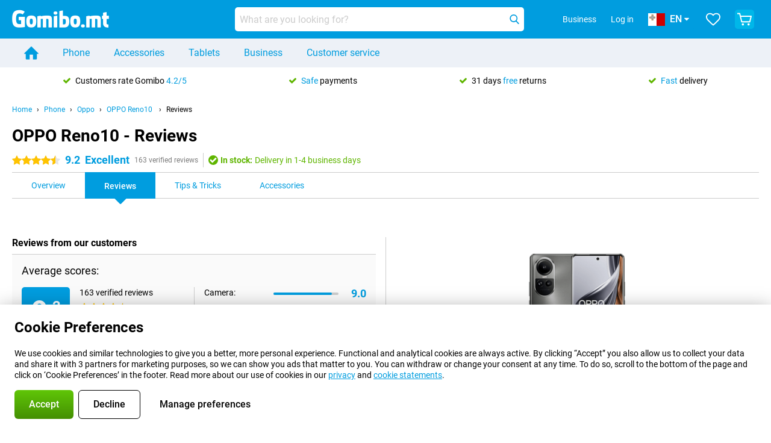

--- FILE ---
content_type: text/html; charset=UTF-8
request_url: https://www.gomibo.mt/en/oppo-reno10-/reviews
body_size: 28007
content:
<!DOCTYPE html>

<html lang="en-MT" data-lang="en">
	<head>
		
						<title data-react-helmet="true">OPPO Reno10  - Reviews - Gomibo.mt</title>

			
				<meta http-equiv="Content-Type" content="text/html; charset=UTF-8" data-react-helmet="true">
				<meta http-equiv="X-UA-Compatible" content="IE=edge" data-react-helmet="true">

				<meta name="author" content="Gomibo.mt" data-react-helmet="true">
				<meta name="copyright" content="&copy; Gomibo.mt" data-react-helmet="true">
				<meta name="viewport" content="width=device-width, initial-scale=1" data-react-helmet="true">
				<meta name="format-detection" content="telephone=no" data-react-helmet="true">

				<meta name="google-site-verification" content="TvBeIyAFVVs_hVEQKqVUUEVnS6z23d06wqhdX3KgngM" data-react-helmet="true">

				<meta name="description" content="Read all Reviews about the OPPO Reno10  ✓ Reviews from Experts ✓ Customer experiences ✓ Video reviews" data-react-helmet="true">
				<meta name="robots" content="index,follow" data-react-helmet="true">
				<link rel="canonical" href="https://www.gomibo.mt/en/oppo-reno10-/reviews" data-react-helmet="true">
			
			
					<link data-react-helmet="true" rel="alternate" href="https://www.belsimpel.nl/oppo-reno10-/reviews" hreflang="nl-nl">
					<link data-react-helmet="true" rel="alternate" href="https://www.gomibo.de/oppo-reno10-/bewertungen" hreflang="de-de">
					<link data-react-helmet="true" rel="alternate" href="https://www.gomibo.at/oppo-reno10-/bewertungen" hreflang="de-at">
					<link data-react-helmet="true" rel="alternate" href="https://www.gomibo.ie/oppo-reno10-/reviews" hreflang="en-ie">
					<link data-react-helmet="true" rel="alternate" href="https://www.gomibo.be/nl/oppo-reno10-/reviews" hreflang="nl-be">
					<link data-react-helmet="true" rel="alternate" href="https://www.gomibo.be/fr/oppo-reno10-/avis" hreflang="fr-be">
					<link data-react-helmet="true" rel="alternate" href="https://www.gomibo.co.uk/oppo-reno10-/reviews" hreflang="en-gb">
					<link data-react-helmet="true" rel="alternate" href="https://www.gomibo.se/en/oppo-reno10-/reviews" hreflang="en-se">
					<link data-react-helmet="true" rel="alternate" href="https://www.gomibo.se/oppo-reno10-/recensioner" hreflang="sv-se">
					<link data-react-helmet="true" rel="alternate" href="https://www.gomibo.ch/de/oppo-reno10-/bewertungen" hreflang="de-ch">
					<link data-react-helmet="true" rel="alternate" href="https://www.gomibo.ch/en/oppo-reno10-/reviews" hreflang="en-ch">
					<link data-react-helmet="true" rel="alternate" href="https://www.gomibo.ch/it/oppo-reno10-/recensioni" hreflang="it-ch">
					<link data-react-helmet="true" rel="alternate" href="https://www.gomibo.ch/fr/oppo-reno10-/avis" hreflang="fr-ch">
					<link data-react-helmet="true" rel="alternate" href="https://www.gomibo.fi/en/oppo-reno10-/reviews" hreflang="en-fi">
					<link data-react-helmet="true" rel="alternate" href="https://www.gomibo.fi/oppo-reno10-/arvostelut" hreflang="fi-fi">
					<link data-react-helmet="true" rel="alternate" href="https://www.gomibo.pl/en/oppo-reno10-/reviews" hreflang="en-pl">
					<link data-react-helmet="true" rel="alternate" href="https://www.gomibo.pl/oppo-reno10-/opinie" hreflang="pl-pl">
					<link data-react-helmet="true" rel="alternate" href="https://www.gomibo.it/en/oppo-reno10-/reviews" hreflang="en-it">
					<link data-react-helmet="true" rel="alternate" href="https://www.gomibo.it/oppo-reno10-/recensioni" hreflang="it-it">
					<link data-react-helmet="true" rel="alternate" href="https://www.gomibo.es/en/oppo-reno10-/reviews" hreflang="en-es">
					<link data-react-helmet="true" rel="alternate" href="https://www.gomibo.es/oppo-reno10-/resenas" hreflang="es-es">
					<link data-react-helmet="true" rel="alternate" href="https://www.gomibo.cz/en/oppo-reno10-/reviews" hreflang="en-cz">
					<link data-react-helmet="true" rel="alternate" href="https://www.gomibo.cz/oppo-reno10-/recenze" hreflang="cs-cz">
					<link data-react-helmet="true" rel="alternate" href="https://www.gomibo.no/en/oppo-reno10-/reviews" hreflang="en-no">
					<link data-react-helmet="true" rel="alternate" href="https://www.gomibo.no/oppo-reno10-/anmeldelser" hreflang="no-no">
					<link data-react-helmet="true" rel="alternate" href="https://www.gomibo.fr/en/oppo-reno10-/reviews" hreflang="en-fr">
					<link data-react-helmet="true" rel="alternate" href="https://www.gomibo.fr/oppo-reno10-/avis" hreflang="fr-fr">
					<link data-react-helmet="true" rel="alternate" href="https://www.gomibo.dk/en/oppo-reno10-/reviews" hreflang="en-dk">
					<link data-react-helmet="true" rel="alternate" href="https://www.gomibo.dk/oppo-reno10-/anmeldelser" hreflang="da-dk">
					<link data-react-helmet="true" rel="alternate" href="https://www.gomibo.gr/en/oppo-reno10-/reviews" hreflang="en-gr">
					<link data-react-helmet="true" rel="alternate" href="https://www.gomibo.hr/en/oppo-reno10-/reviews" hreflang="en-hr">
					<link data-react-helmet="true" rel="alternate" href="https://www.gomibo.cy/en/oppo-reno10-/reviews" hreflang="en-cy">
					<link data-react-helmet="true" rel="alternate" href="https://www.gomibo.ee/en/oppo-reno10-/reviews" hreflang="en-ee">
					<link data-react-helmet="true" rel="alternate" href="https://www.gomibo.hu/en/oppo-reno10-/reviews" hreflang="en-hu">
					<link data-react-helmet="true" rel="alternate" href="https://www.gomibo.lu/en/oppo-reno10-/reviews" hreflang="en-lu">
					<link data-react-helmet="true" rel="alternate" href="https://www.gomibo.lv/en/oppo-reno10-/reviews" hreflang="en-lv">
					<link data-react-helmet="true" rel="alternate" href="https://www.gomibo.lt/en/oppo-reno10-/reviews" hreflang="en-lt">
					<link data-react-helmet="true" rel="alternate" href="https://www.gomibo.mt/en/oppo-reno10-/reviews" hreflang="en-mt">
					<link data-react-helmet="true" rel="alternate" href="https://www.gomibo.pt/en/oppo-reno10-/reviews" hreflang="en-pt">
					<link data-react-helmet="true" rel="alternate" href="https://www.gomibo.pt/oppo-reno10-/resenhas" hreflang="pt-pt">
					<link data-react-helmet="true" rel="alternate" href="https://www.gomibo.ro/en/oppo-reno10-/reviews" hreflang="en-ro">
					<link data-react-helmet="true" rel="alternate" href="https://www.gomibo.sk/en/oppo-reno10-/reviews" hreflang="en-sk">
					<link data-react-helmet="true" rel="alternate" href="https://www.gomibo.si/en/oppo-reno10-/reviews" hreflang="en-si">
			

			
									<link
						rel="preconnect"
						href="//bsimg.nl"
												data-react-helmet="true"
					>
									<link
						rel="preconnect"
						href="//www.google-analytics.com"
												data-react-helmet="true"
					>
									<link
						rel="preconnect"
						href="//www.googletagmanager.com"
												data-react-helmet="true"
					>
									<link
						rel="preconnect"
						href="//googleads.g.doubleclick.net"
													crossorigin
												data-react-helmet="true"
					>
									<link
						rel="preconnect"
						href="//connect.facebook.net"
													crossorigin
												data-react-helmet="true"
					>
									<link
						rel="preconnect"
						href="//www.facebook.com"
													crossorigin
												data-react-helmet="true"
					>
									<link
						rel="preconnect"
						href="//s3-eu-west-1.amazonaws.com"
													crossorigin
												data-react-helmet="true"
					>
				
									<link href="https://www.googletagmanager.com/gtag/js?id=G-YZ0XTEYXJE" rel="preload" as="script">
				
									<script>
						(function(w, d, s, l, i, z) {
							w[l] = w[l] || [];
							w[l].push({
								'gtm.start': new Date().getTime(),
								event: 'gtm.js'
							});
							var f = d.getElementsByTagName(s)[0],
								j = d.createElement(s),
								dl = l != 'dataLayer' ? '&l=' + l : '';
							j.async = true;
							j.src = z + '/aabcona/gtm.js?id=' + i + dl;
							f.parentNode.insertBefore(j, f);
						})(window, document, 'script', 'dataLayer', 'GTM-KRFBWTBH', 'https://www.gomibo.mt');
					</script>
							

			
			
				<meta name="theme-color" content="#009ddf" data-react-helmet="true"> 				<link rel="icon" type="image/png" href="https://bsimg.nl/assets/img/shared/branding/gomibo_mt/favicon/favicon-96x96.png" sizes="96x96" data-react-helmet="true" />
				<link rel="icon" type="image/svg+xml" href="https://bsimg.nl/assets/img/shared/branding/gomibo_mt/favicon/favicon.svg" data-react-helmet="true" />
				<link rel="shortcut icon" href="https://bsimg.nl/assets/img/shared/branding/gomibo_mt/favicon/favicon.ico" data-react-helmet="true" />
				<link rel="apple-touch-icon" sizes="180x180" href="https://bsimg.nl/assets/img/shared/branding/gomibo_mt/favicon/apple-touch-icon.png" data-react-helmet="true" />
			

			
							

			
				<meta name="twitter:card" content="summary_large_image" data-react-helmet="true">
									<meta name="twitter:site" content="@gomibo" data-react-helmet="true">
							

			
				<meta property="og:locale" content="en_MT" data-react-helmet="true">
				<meta property="og:type" content="website" data-react-helmet="true">
				<meta property="og:site_name" content="Gomibo.mt" data-react-helmet="true">
				
					<meta property="og:url" content="https://www.gomibo.mt/en/oppo-reno10-/reviews" data-react-helmet="true">
					<meta property="og:title" content="OPPO Reno10  - Reviews" data-react-helmet="true">
					<meta property="og:description" content="Read all Reviews about the OPPO Reno10  ✓ Reviews from Experts ✓ Customer experiences ✓ Video reviews" data-react-helmet="true">
				
				
					<meta property="og:image" content="https://bsimg.nl/images/oppo-reno10-256gb-grijs_1.png/91-0tZOEmzJDbji1tWxdfhasVUg%3D/fit-in/0x0/filters%3Aupscale%28%29" data-react-helmet="true">
					<meta property="og:image:secure_url" content="https://bsimg.nl/images/oppo-reno10-256gb-grijs_1.png/91-0tZOEmzJDbji1tWxdfhasVUg%3D/fit-in/0x0/filters%3Aupscale%28%29" data-react-helmet="true">
					
						<meta property="og:image:width" content="325" data-react-helmet="true">
					
					
						<meta property="og:image:height" content="505" data-react-helmet="true">
					
				
			

			
			<script id="head_breadcrumbs" type="application/ld+json" data-react-helmet="true">
				{
    "@context": "https://schema.org",
    "@type": "BreadcrumbList",
    "itemListElement": [
        {
            "@type": "ListItem",
            "position": 1,
            "item": {
                "@id": "https://www.gomibo.mt/en/",
                "name": "Home"
            }
        },
        {
            "@type": "ListItem",
            "position": 2,
            "item": {
                "@id": "https://www.gomibo.mt/en/phone",
                "name": "Phone"
            }
        },
        {
            "@type": "ListItem",
            "position": 3,
            "item": {
                "@id": "https://www.gomibo.mt/en/phone/oppo",
                "name": "Oppo"
            }
        },
        {
            "@type": "ListItem",
            "position": 4,
            "item": {
                "@id": "https://www.gomibo.mt/en/oppo-reno10-",
                "name": "OPPO Reno10 "
            }
        },
        {
            "@type": "ListItem",
            "position": 5,
            "item": {
                "@id": "https://www.gomibo.mt/en/oppo-reno10-/reviews",
                "name": "Reviews"
            }
        }
    ]
}
			</script>
		

			
			<script id="head_schema" type="application/ld+json" data-react-helmet="true">
				{
    "@context": "https://schema.org",
    "@type": "Product",
    "name": "OPPO Reno10 256GB Grey",
    "image": [
        "https://bsimg.nl/images/oppo-reno10-256gb-grijs_1.png/91-0tZOEmzJDbji1tWxdfhasVUg%3D/fit-in/0x0/filters%3Aupscale%28%29",
        "https://bsimg.nl/images/oppo-reno10-256gb-grijs_2.png/hmcGTaS3NAoygr9riZT6CQC-CRU%3D/fit-in/0x0/filters%3Aupscale%28%29",
        "https://bsimg.nl/images/oppo-reno10-256gb-grijs_3.png/ftoo0h4mRDZCw38bYDrCoJ5J9tY%3D/fit-in/0x0/filters%3Aupscale%28%29",
        "https://bsimg.nl/images/oppo-reno10-256gb-grijs_4.png/ge6FAwhJthsFquawp4jyow_p9FQ%3D/fit-in/0x0/filters%3Aupscale%28%29",
        "https://bsimg.nl/images/oppo-reno10-256gb-grijs_5.png/q0sSKSawAzat_2cgACEHKLZpL48%3D/fit-in/0x0/filters%3Aupscale%28%29",
        "https://bsimg.nl/images/oppo-reno10-256gb-grijs_6.png/7ezZbzxSZ5eWI1mJQpwMD2LNsVU%3D/fit-in/0x0/filters%3Aupscale%28%29"
    ],
    "url": "https://www.gomibo.mt/en/oppo-reno10-/oppo-reno10-256gb-grey",
    "description": "About the OPPO Reno10 256GB Grey: specifications, reviews, contracts, news, tips & tricks, frequently asked questions, accessories and order the product!",
    "gtin13": "6932169332941",
    "sku": "CPH2531SY",
    "brand": {
        "@type": "Thing",
        "name": "Oppo"
    },
    "aggregateRating": {
        "@type": "AggregateRating",
        "ratingValue": 9.1999999999999993,
        "reviewCount": 163,
        "bestRating": 10,
        "worstRating": 0
    },
    "offers": {
        "@type": "Offer",
        "priceCurrency": "EUR",
        "price": 253,
        "url": "https://www.gomibo.mt/en/oppo-reno10-/oppo-reno10-256gb-grey",
        "itemCondition": "https://schema.org/NewCondition",
        "availability": "https://schema.org/InStock",
        "seller": {
            "@type": "Organization",
            "name": "Gomibo.mt",
            "url": "https://www.gomibo.mt",
            "logo": "https://bsimg.nl/assets/img/shared/branding/gomibo_mt/social/share_logo.png",
            "email": "info@gomibo.mt",
            "telephone": "+31502103404"
        }
    }
}
			</script>
		

							<script>
					try {
						if (!/^(?!Windows).*Linux.*Android [0-9]+[0-9.]*/i.test(navigator.userAgent)) {
							var document_head = document.getElementsByTagName('head')[0];
							var fonts_css_link = document.createElement('link');
							fonts_css_link.rel = 'stylesheet';
							fonts_css_link.type = 'text/css';
							fonts_css_link.media = 'screen';
														fonts_css_link.href = "/assets/css/responsive/gomibo/fonts.css?57619e445f74a8f4813f54ec89280902";
							document_head.appendChild(fonts_css_link);
						}
					} catch (err) {
											}
				</script>
			
						<script type="module" src="/assets/react/vendor.js?719b26a265f96ecdf9d0"></script>
			<script type="module" src="/assets/react/commons.js?3087ca1da660f7a1035e"></script>
			<script type="module" src="/assets/react/app.js?1751a02631d8460c4222"></script>
			<script type="module" src="/assets/react/header.js?9a1d199f0597956cd86e"></script>
			
	<script type="module" src="/assets/react/productdetail.js?b3a862aba02bd40e3755"></script>
	<link rel="preload" as="image" href="https://bsimg.nl/assets/img/shared/branding/gomibo_mt/logo/site_header.png">
	

						
						

    	<script data-name="windowVariable">window.allowSentry = "true"</script>
	<script data-name="windowVariable">window.deployedGitSha = "e58bcd09d267bb646c8f93aaa0244b6dcd352efd"</script>
	<script data-name="windowVariable">window.sentryDsn = "https://748af9a1ce5f480290c68043c76a1ea2@sentry.belsimpel.nl/11"</script>
	<script data-name="windowVariable">window.staggeredVariations = "null"</script>



                        	<script data-name="windowVariable">window.translations = "[{\"en\":{\"\":\"\",\"%number_of_reviews% verified review\":[\"{count, plural,\",\"one {%number_of_reviews% verified review}\",\"other {%number_of_reviews% verified reviews}\",\"}\"],\"%number_of_stars% star\":[\"{count, plural,\",\"one {%number_of_stars% star}\",\"other {%number_of_stars% stars}\",\"}\"],\"(This review is) about [provider name]\\u0004about %provider_name%\":\"about %provider_name%\",\"(This review is) about the [variant name]\\u0004about the %variant_name%\":\"about the %variant_name%\",\"(excl. VAT)\":\"(excl. VAT)\",\"(provider dependent)\":\"(provider dependent)\",\"9701 DA\":\"9701 DA\",\"Add %product_name% to your shopping cart\":\"Add %product_name% to your shopping cart\",\"All news articles\":\"All news articles\",\"All pros & cons\":\"All pros & cons\",\"All reviews\":\"All reviews\",\"Buy a SIM Free %product_group_name%? The options:\":\"Buy a SIM Free %product_group_name%? The options:\",\"Buy the %product_group_name%? The options:\":\"Buy the %product_group_name%? The options:\",\"Capacity\":\"Capacity\",\"Capacity:\":\"Capacity:\",\"Change address\":\"Change address\",\"Check postal code\":\"Check postal code\",\"Choose your provider...\":\"Choose your provider...\",\"Colour\":\"Colour\",\"Colour and capacity\":\"Colour and capacity\",\"Colour and capacity:\":\"Colour and capacity:\",\"Colour:\":\"Colour:\",\"Complete description\":\"Complete description\",\"Con\":\"Con\",\"Condition:\":\"Condition:\",\"Confirm\":\"Confirm\",\"Delivery time\":\"Delivery time\",\"Detailed specifications\":\"Detailed specifications\",\"Device upfront\":\"Device upfront\",\"Enter your email address\":\"Enter your email address\",\"Estimated retail price\":\"Estimated retail price\",\"Everything about %provider% and your contract\":\"Everything about %provider% and your contract\",\"Everything about the %product_group_name%\":\"Everything about the %product_group_name%\",\"Excl. VAT\":\"Excl. VAT\",\"Go straight to:\":\"Go straight to:\",\"Hide compatible products\":\"Hide compatible products\",\"House number\":\"House number\",\"House number:\":\"House number:\",\"How are our reviews created?\":\"How are our reviews created?\",\"I recommend this product\":\"I recommend this product\",\"Icon %name%\":\"Icon %name%\",\"In stock\":\"In stock\",\"In stock:\":\"In stock:\",\"Incl. VAT\":\"Incl. VAT\",\"Information\":\"Information\",\"Keep me updated\":\"Keep me updated\",\"Language:\":\"Language:\",\"Loading...\":\"Loading...\",\"More information\":\"More information\",\"More videos\":\"More videos\",\"News article contains a video\":\"News article contains a video\",\"No reviews yet\":\"No reviews yet\",\"Not in stock\":\"Not in stock\",\"Not in stock %clr_grey_dark%%plain%at this store %with_provider% %end_plain%%end_clr_grey_dark%\":\"Not in stock %clr_grey_dark%%plain%at this store %with_provider% %end_plain%%end_clr_grey_dark%\",\"Not in stock %clr_grey_dark%%plain%at this store%end_plain%%end_clr_grey_dark%\":\"Not in stock %clr_grey_dark%%plain%at this store%end_plain%%end_clr_grey_dark%\",\"Order\":\"Order\",\"Play video\":\"Play video\",\"Postal code\":\"Postal code\",\"Postal code:\":\"Postal code:\",\"Price\":\"Price\",\"Pro\":\"Pro\",\"Provider-dependent delivery time\":\"Provider-dependent delivery time\",\"Rate this review with a \'thumbs down\'\":\"Rate this review with a \'thumbs down\'\",\"Rate this review with a \'thumbs up\'\":\"Rate this review with a \'thumbs up\'\",\"Repairability index\":\"Repairability index\",\"Retail price\":\"Retail price\",\"Scroll down for more information\":\"Scroll down for more information\",\"See terms and conditions for special offers\":\"See terms and conditions for special offers\",\"Select your bundle:\":\"Select your bundle:\",\"Show all compatible products (%amount%)\":\"Show all compatible products (%amount%)\",\"Something went wrong while saving your rating. Please try again in a few minutes.\":\"Something went wrong while saving your rating. Please try again in a few minutes.\",\"Sort by:\":\"Sort by:\",\"Special Offer:\":\"Special Offer:\",\"Storage\":\"Storage\",\"Store availability\":\"Store availability\",\"Store:\":[\"{count, plural,\",\"one {Store:}\",\"other {Stores:}\",\"}\"],\"Suffix\":\"Suffix\",\"The %product_name% is compatible to use in combination with the following phones and tablets.\":\"The %product_name% is compatible to use in combination with the following phones and tablets.\",\"The benefits of ordering at %domain_name%\":\"The benefits of ordering at %domain_name%\",\"Tip!\":\"Tip!\",\"Video\":\"Video\",\"Video:\":\"Video:\",\"View all outlets\":\"View all outlets\",\"View frequencies\":\"View frequencies\",\"You cannot re-rate this review\":\"You cannot re-rate this review\",\"Your email address\":\"Your email address\",\"a\":\"a\",\"excl. VAT\":\"excl. VAT\",\"from:\":\"from:\"}},{\"en\":{\"\":\"\",\"%current_provider% continues as %new_provider%\":\"%current_provider% continues as %new_provider%\",\"%number% result\":[\"{count, plural,\",\"one {%number% result}\",\"other {%number% results}\",\"}\"],\"(excl. VAT)\":\"(excl. VAT)\",\"Adapter cable\":\"Adapter cable\",\"Add another %device%\":\"Add another %device%\",\"Additional customer benefit\":\"Additional customer benefit\",\"All %count% filters\":\"All %count% filters\",\"All options\":\"All options\",\"Amount\":\"Amount\",\"Audio cable\":\"Audio cable\",\"Battery case\":\"Battery case\",\"Bike holders\":\"Bike holders\",\"Black speakers\":\"Black speakers\",\"Bluetooth\":\"Bluetooth\",\"Both\":\"Both\",\"Built-in GPS\":\"Built-in GPS\",\"Calculation example\":\"Calculation example\",\"Car chargers\":\"Car chargers\",\"Car holders\":\"Car holders\",\"Change or reset your filters for more results\":\"Change or reset your filters for more results\",\"Charges telephone\":\"Charges telephone\",\"Cheapest tablets\":\"Cheapest tablets\",\"Check out the best offer for your phone number\":\"Check out the best offer for your phone number\",\"Check out your loyalty discount at your provider\":\"Check out your loyalty discount at your provider\",\"Clear\":\"Clear\",\"Click on the product image for more information.\":\"Click on the product image for more information.\",\"Clip holders\":\"Clip holders\",\"Close\":\"Close\",\"Contract length\":\"Contract length\",\"Costs per term\":\"Costs per term\",\"Data cable\":\"Data cable\",\"Device name\":\"Device name\",\"Do you get a loyalty discount?\":\"Do you get a loyalty discount?\",\"Do you get a loyalty or family discount with %brand_name%?\":\"Do you get a loyalty or family discount with %brand_name%?\",\"Do you want more information about the European standard form and paying in instalments?\":\"Do you want more information about the European standard form and paying in instalments?\",\"Don\'t know what you want?\":\"Don\'t know what you want?\",\"Done in 2 minutes.\":\"Done in 2 minutes.\",\"Dual SIM\":\"Dual SIM\",\"Filter\":\"Filter\",\"Filter %device_type%\":\"Filter %device_type%\",\"Filter contracts\":\"Filter contracts\",\"Filters:\":\"Filters:\",\"Find the best deals\":\"Find the best deals\",\"Find your ideal %device%\":\"Find your ideal %device%\",\"First select your\":\"First select your\",\"Fixed debit interest rate\":\"Fixed debit interest rate\",\"For fitness\":\"For fitness\",\"For men\":\"For men\",\"For women\":\"For women\",\"Get your hands on the %device_name% right now.\":\"Get your hands on the %device_name% right now.\",\"Grid\":\"Grid\",\"HDMI cable\":\"HDMI cable\",\"Hardened glass\":\"Hardened glass\",\"Hide filters\":\"Hide filters\",\"In ear\":\"In ear\",\"Leave blank to view all results\":\"Leave blank to view all results\",\"Less options\":\"Less options\",\"Lightning cable\":\"Lightning cable\",\"Lightning connector\":\"Lightning connector\",\"List\":\"List\",\"MobielWerkt B.V. acts as an intermediary for different providers, acts as an exempt intermediary for the Finance B.V. of the chosen provider, and does not give advice about the device loan.\":\"MobielWerkt B.V. acts as an intermediary for different providers, acts as an exempt intermediary for the Finance B.V. of the chosen provider, and does not give advice about the device loan.\",\"More information\":\"More information\",\"Multipoint pairing\":\"Multipoint pairing\",\"No products were found\":\"No products were found\",\"No products were found.\":\"No products were found.\",\"Noise cancelling\":\"Noise cancelling\",\"Noise filtering\":\"Noise filtering\",\"Orders can be placed from 4 months before the end of your current contract.\":\"Orders can be placed from 4 months before the end of your current contract.\",\"Over ear\":\"Over ear\",\"Personal offers\":\"Personal offers\",\"Price\":\"Price\",\"Product\":\"Product\",\"Products\":\"Products\",\"Quick charging\":\"Quick charging\",\"Read it here.\":\"Read it here.\",\"Read less\":\"Read less\",\"Read more...\":\"Read more...\",\"Reset\":\"Reset\",\"Reset all filters.\":\"Reset all filters.\",\"See which discounts and extras you can get\":\"See which discounts and extras you can get\",\"Select the products that are already active on your address, and see which benefits you\'ll get:\":\"Select the products that are already active on your address, and see which benefits you\'ll get:\",\"Select your %device%\":\"Select your %device%\",\"Show %number% result\":[\"{count, plural,\",\"one {Show %number% result}\",\"other {Show %number% results}\",\"}\"],\"Sort\":\"Sort\",\"Sort by:\":\"Sort by:\",\"Stock\":\"Stock\",\"The device loan is a form of non-revolving purchase financing by the Finance B.V. of the chosen partner.\":\"The device loan is a form of non-revolving purchase financing by the Finance B.V. of the chosen partner.\",\"This table contains a calculation for a device loan and the price per month as an example.\":\"This table contains a calculation for a device loan and the price per month as an example.\",\"Tip!\":\"Tip!\",\"Total credit amount\":\"Total credit amount\",\"Total device costs\":\"Total device costs\",\"Transparent cases\":\"Transparent cases\",\"USB-C connection\":\"USB-C connection\",\"USB-C connector\":\"USB-C connector\",\"Undo filters\":\"Undo filters\",\"Up to \\u20ac100,-\":\"Up to \\u20ac100,-\",\"Upfront payment\":\"Upfront payment\",\"Water resistant\":\"Water resistant\",\"Which products are already registered to your address?\":\"Which products are already registered to your address?\",\"White headphones\":\"White headphones\",\"Wireless\":\"Wireless\",\"Wireless chargers\":\"Wireless chargers\",\"Wireless charging\":\"Wireless charging\",\"With GPS\":\"With GPS\",\"You can upgrade or switch!\":\"You can upgrade or switch!\",\"You will need to determine whether the device loan fits your personal circumstances.\":\"You will need to determine whether the device loan fits your personal circumstances.\",\"You\'ll always keep %phone_number% for free.\":\"You\'ll always keep %phone_number% for free.\",\"Your %current_provider% contract has been converted to a %new_provider% contract. Do you want to upgrade your current contract? Then you can upgrade your %new_provider% contract via %brand_name%.\":\"Your %current_provider% contract has been converted to a %new_provider% contract. Do you want to upgrade your current contract? Then you can upgrade your %new_provider% contract via %brand_name%.\",\"Your current contract\'s end date:\":\"Your current contract\'s end date:\",\"current provider\":\"current provider\"}},{\"en\":{\"\":\"\",\"%bold%Please note!%end_bold% Certain products have been removed from your favourites list because they are no longer available or the bundle has changed.\":\"%bold%Please note!%end_bold% Certain products have been removed from your favourites list because they are no longer available or the bundle has changed.\",\"%contract_duration_in_months% month\":[\"{count, plural,\",\"one {%contract_duration_in_months% month}\",\"other {%contract_duration_in_months% months}\",\"}\"],\"%credit% prepaid credit\":\"%credit% prepaid credit\",\"%number% options selected\":\"%number% options selected\",\"%number_of_items% item\":[\"{count, plural,\",\"one {%number_of_items% item}\",\"other {%number_of_items% items}\",\"}\"],\"%number_of_orders% pending order\":[\"{count, plural,\",\"one {%number_of_orders% pending order}\",\"other {%number_of_orders% pending orders}\",\"}\"],\"%number_of_reviews% review\":[\"{count, plural,\",\"one {%number_of_reviews% review}\",\"other {%number_of_reviews% reviews}\",\"}\"],\"%number_of_reviews% verified review\":[\"{count, plural,\",\"one {%number_of_reviews% verified review}\",\"other {%number_of_reviews% verified reviews}\",\"}\"],\"%number_of_stars% star\":[\"{count, plural,\",\"one {%number_of_stars% star}\",\"other {%number_of_stars% stars}\",\"}\"],\"%provider_name% Data Only contract\":\"%provider_name% Data Only contract\",\"%provider_name% Data Only upgrade\":\"%provider_name% Data Only upgrade\",\"%provider_name% Sim Only contract\":\"%provider_name% Sim Only contract\",\"%provider_name% Sim Only contract - Young\":\"%provider_name% Sim Only contract - Young\",\"%provider_name% Sim Only upgrade\":\"%provider_name% Sim Only upgrade\",\"%provider_name% Sim Only upgrade - Young\":\"%provider_name% Sim Only upgrade - Young\",\"%provider_name% contract\":\"%provider_name% contract\",\"%provider_name% contract - Young\":\"%provider_name% contract - Young\",\"%provider_name% upgrade\":\"%provider_name% upgrade\",\"%provider_name% upgrade - Young\":\"%provider_name% upgrade - Young\",\"(excl. VAT):\":\"(excl. VAT):\",\"1 year\":\"1 year\",\"2 year\":\"2 year\",\"3-in-1 SIM card\":\"3-in-1 SIM card\",\"A letter with a simple step-by-step plan is included with the delivered SIM card. We will transfer your own phone number to your new SIM card on the same day that you perform these steps.\":\"A letter with a simple step-by-step plan is included with the delivered SIM card. We will transfer your own phone number to your new SIM card on the same day that you perform these steps.\",\"A verification token has been sent to your email address. Fill in this verification token to log in.\":\"A verification token has been sent to your email address. Fill in this verification token to log in.\",\"Accessories made for the %device_name% - Recommended by our experts\":\"Accessories made for the %device_name% - Recommended by our experts\",\"Add %product_name% to your shopping cart\":\"Add %product_name% to your shopping cart\",\"Add products to your favourites by clicking on \":\"Add products to your favourites by clicking on \",\"Add to your favourites\":\"Add to your favourites\",\"Added\":\"Added\",\"Added to your shopping cart\":\"Added to your shopping cart\",\"After %amount% month:\":[\"{count, plural,\",\"one {After %amount% month:}\",\"other {After %amount% months:}\",\"}\"],\"All options\":\"All options\",\"Already have an account?\":\"Already have an account?\",\"Amount\":\"Amount\",\"Amount:\":\"Amount:\",\"Are you staying with the same provider?\":\"Are you staying with the same provider?\",\"As the name suggests, you\'ll receive 3 sizes in 1.\":\"As the name suggests, you\'ll receive 3 sizes in 1.\",\"At home or at work:\":\"At home or at work:\",\"At home, at work, or via PostNL pick-up point:\":\"At home, at work, or via PostNL pick-up point:\",\"Business\":\"Business\",\"By entering your details, you agree to our privacy statement.\":\"By entering your details, you agree to our privacy statement.\",\"Cable connection\":\"Cable connection\",\"Can you transfer %number%?\":\"Can you transfer %number%?\",\"Change shopping cart\":\"Change shopping cart\",\"Check now\":\"Check now\",\"Check other data\":\"Check other data\",\"Check with %current_provider% if you can already take or renew %phone_number% and see your personal discount\":\"Check with %current_provider% if you can already take or renew %phone_number% and see your personal discount\",\"Check with %current_provider% whether you can already upgrade or transfer %phone_number%:\":\"Check with %current_provider% whether you can already upgrade or transfer %phone_number%:\",\"Choose your bundle\":\"Choose your bundle\",\"Choose your provider...\":\"Choose your provider...\",\"Choose your upgrade\":\"Choose your upgrade\",\"Clear entered value\":\"Clear entered value\",\"Click on the link in the email to activate your account.\":\"Click on the link in the email to activate your account.\",\"Click on the link in the email to reset your password.\":\"Click on the link in the email to reset your password.\",\"Close\":\"Close\",\"Close this message\":\"Close this message\",\"Compact version\\u0004Add to cart\":\"Add to cart\",\"Confirm\":\"Confirm\",\"Confirm that this is you\":\"Confirm that this is you\",\"Continue\":\"Continue\",\"Continue shopping\":\"Continue shopping\",\"Contract:\":\"Contract:\",\"Copper connection\":\"Copper connection\",\"Create a new password for\":\"Create a new password for\",\"Create account\":\"Create account\",\"Create password\":\"Create password\",\"Credit after registration at the provider.\":\"Credit after registration at the provider.\",\"DSL connection\":\"DSL connection\",\"Date of birth\":\"Date of birth\",\"Delete\":\"Delete\",\"Detailed information\":\"Detailed information\",\"Device payment:\":\"Device payment:\",\"Device upfront\":\"Device upfront\",\"Didn\'t receive an email? Please check your spam folder, or request the verification email again by\":\"Didn\'t receive an email? Please check your spam folder, or request the verification email again by\",\"Didn\'t receive an email? Please check your spam folder, or request the verification email again in %time% seconds.\":\"Didn\'t receive an email? Please check your spam folder, or request the verification email again in %time% seconds.\",\"Do you get a loyalty discount?\":\"Do you get a loyalty discount?\",\"Do you keep getting this message? Please try again in a couple of minutes.\":\"Do you keep getting this message? Please try again in a couple of minutes.\",\"Do you want to save your favourites and be able to view them again at a later time?\":\"Do you want to save your favourites and be able to view them again at a later time?\",\"Don\'t have an account yet?\":\"Don\'t have an account yet?\",\"Don\'t lose sight of your favourites!\":\"Don\'t lose sight of your favourites!\",\"Don\'t worry - free 31-day return period\":\"Don\'t worry - free 31-day return period\",\"Done in 2 minutes.\":\"Done in 2 minutes.\",\"Email address\":\"Email address\",\"Enter your current phone number\":\"Enter your current phone number\",\"Enter your email address so we can send you an email to activate your account.\":\"Enter your email address so we can send you an email to activate your account.\",\"Enter your email address so we can send you an email to reset your password.\":\"Enter your email address so we can send you an email to reset your password.\",\"Excl. VAT\":\"Excl. VAT\",\"Expected delivery time:\":\"Expected delivery time:\",\"External shop reviews\":\"External shop reviews\",\"Featured deal!\":\"Featured deal!\",\"Fiber connection\":\"Fiber connection\",\"Find and select your model\":\"Find and select your model\",\"First month from %old_price% per month now only:\":[\"{count, plural,\",\"one {First month from %old_price% per month now only:}\",\"other {First %discount_period% months from %old_price% per month now only:}\",\"}\"],\"First month:\":[\"{count, plural,\",\"one {First month:}\",\"other {First %amount% months:}\",\"}\"],\"For questions or persisting problems, you can always reach us via\":\"For questions or persisting problems, you can always reach us via\",\"For your %provider% contract\":\"For your %provider% contract\",\"Forgot your password?\":\"Forgot your password?\",\"Free insurance against misuse\":\"Free insurance against misuse\",\"From the moment that your number is transferred to %provider_name%, your old contract will be cancelled.\":\"From the moment that your number is transferred to %provider_name%, your old contract will be cancelled.\",\"From the moment that your number is transferred, your old contract will be cancelled.\":\"From the moment that your number is transferred, your old contract will be cancelled.\",\"Get a loyalty discount! Which products are already registered to your address?\":\"Get a loyalty discount! Which products are already registered to your address?\",\"Hide\":\"Hide\",\"House number\":\"House number\",\"Imperative\\u0004Log in\":\"Log in\",\"Imperative\\u0004create an account.\":\"create an account.\",\"In order to qualify for the loyalty discount of %selector%, you need more %provider% products.\":\"In order to qualify for the loyalty discount of %selector%, you need more %provider% products.\",\"In stock\":\"In stock\",\"In the meantime, you\'ll be able to use your old SIM card.\":\"In the meantime, you\'ll be able to use your old SIM card.\",\"Incl. VAT\":\"Incl. VAT\",\"Invalid address.\":\"Invalid address.\",\"Invalid date of birth.\":\"Invalid date of birth.\",\"It doesn\'t matter which provider you\'ve chosen.\":\"It doesn\'t matter which provider you\'ve chosen.\",\"Leave blank to view all results\":\"Leave blank to view all results\",\"Less options\":\"Less options\",\"Loading...\":\"Loading...\",\"Log in\":\"Log in\",\"Log in to %brand_name%\":\"Log in to %brand_name%\",\"Log in with your order number\":\"Log in with your order number\",\"Login\":\"Login\",\"Long per month\\u0004Total per month:\":\"Total per month:\",\"Medium\":\"Medium\",\"Micro SIM card\":\"Micro SIM card\",\"Mini SIM card\":\"Mini SIM card\",\"Minimum 8 characters\":\"Minimum 8 characters\",\"Minimum age of contracts is 18 years. Is the contract in the name of your parent(s)? Fill in the details that are known to the provider.\":\"Minimum age of contracts is 18 years. Is the contract in the name of your parent(s)? Fill in the details that are known to the provider.\",\"Monthly terminable\":\"Monthly terminable\",\"More information\":\"More information\",\"Most new smartphones use this type of SIM card.\":\"Most new smartphones use this type of SIM card.\",\"Nano SIM card\":\"Nano SIM card\",\"New contract\":\"New contract\",\"New:\":\"New:\",\"Next\":\"Next\",\"No connection charge and done in 2 minutes.\":\"No connection charge and done in 2 minutes.\",\"No double charges\":\"No double charges\",\"No email address has been entered.\":\"No email address has been entered.\",\"No results found\":\"No results found\",\"No results found.\":\"No results found.\",\"No reviews yet\":\"No reviews yet\",\"Not in stock\":\"Not in stock\",\"Number Transfer Guarantee\":\"Number Transfer Guarantee\",\"Number of items:\":\"Number of items:\",\"On the number transfer date, your number will be transferred to your new SIM card.\":\"On the number transfer date, your number will be transferred to your new SIM card.\",\"One-off %provider% connection charge, charged on the first invoice:\":\"One-off %provider% connection charge, charged on the first invoice:\",\"Oops, an error occurred!\":\"Oops, an error occurred!\",\"Order\":\"Order\",\"Order now\":\"Order now\",\"Order number\":\"Order number\",\"Order number:\":\"Order number:\",\"Outlet devices\":\"Outlet devices\",\"Outlet from %span%%price%%end_span%\":\"Outlet from %span%%price%%end_span%\",\"Password\":\"Password\",\"Password for %brand_name%\":\"Password for %brand_name%\",\"Per MB:\":\"Per MB:\",\"Per min: %cost% (to landline)\":\"Per min: %cost% (to landline)\",\"Per min: %cost% (to mobile phone)\":\"Per min: %cost% (to mobile phone)\",\"Per text:\":\"Per text:\",\"Pick up in a %brand_name% store: free of charge\":\"Pick up in a %brand_name% store: free of charge\",\"Postal code\":\"Postal code\",\"Pre-order\":\"Pre-order\",\"Previous\":\"Previous\",\"Price\":\"Price\",\"Price details:\":\"Price details:\",\"Price prepaid SIM card:\":\"Price prepaid SIM card:\",\"Price replacement SIM card:\":\"Price replacement SIM card:\",\"Proceed to checkout\":\"Proceed to checkout\",\"Ready\":\"Ready\",\"Receive your new phone tomorrow.\":\"Receive your new phone tomorrow.\",\"Register\":\"Register\",\"Register at %brand_name%\":\"Register at %brand_name%\",\"Remove from your favourites\":\"Remove from your favourites\",\"Resend activation link\":\"Resend activation link\",\"SIM card type:\":\"SIM card type:\",\"SIM card with %credit% prepaid credit\":\"SIM card with %credit% prepaid credit\",\"Save money with Sim Only or choose a new device.\":\"Save money with Sim Only or choose a new device.\",\"Seamless transfer\":\"Seamless transfer\",\"Search\":\"Search\",\"Select the products that are already active on your address, besides your current phone subscription, and immediately check out the extra benefits you\'ll receive.\":\"Select the products that are already active on your address, besides your current phone subscription, and immediately check out the extra benefits you\'ll receive.\",\"Select the products that, in addition to your current order, are already active at your address:\":\"Select the products that, in addition to your current order, are already active at your address:\",\"Select your current network\":\"Select your current network\",\"Select your current provider\":\"Select your current provider\",\"Send email\":\"Send email\",\"Shipping fees:\":\"Shipping fees:\",\"Short per month\\u0004Total per month:\":\"Total per month:\",\"Show\":\"Show\",\"Sign up for an email notification when this product comes back in stock\":\"Sign up for an email notification when this product comes back in stock\",\"Skip check\":\"Skip check\",\"Something went wrong. Our colleagues were automatically notified of the problem.\":\"Something went wrong. Our colleagues were automatically notified of the problem.\",\"Stock:\":\"Stock:\",\"Strength:\":\"Strength:\",\"Strong\":\"Strong\",\"Suffix\":\"Suffix\",\"The %bold%%product_name%%end_bold% has been added to your shopping cart\":\"The %bold%%product_name%%end_bold% has been added to your shopping cart\",\"The email address and password combination is not registered with us. Did you\":\"The email address and password combination is not registered with us. Did you\",\"The email address you entered is not valid. Please check whether the email address contains an @, a period, and no spacing.\":\"The email address you entered is not valid. Please check whether the email address contains an @, a period, and no spacing.\",\"The following sizes are included:\":\"The following sizes are included:\",\"The link has expired. Click on the button below to receive a new email to reset your password.\":\"The link has expired. Click on the button below to receive a new email to reset your password.\",\"The link to activate your account has expired. Enter your email address to receive a new activation link.\":\"The link to activate your account has expired. Enter your email address to receive a new activation link.\",\"The order number you entered is not valid.\":\"The order number you entered is not valid.\",\"The password you entered contains invalid characters.\":\"The password you entered contains invalid characters.\",\"The password you entered is too long.\":\"The password you entered is too long.\",\"The password you entered is too short.\":\"The password you entered is too short.\",\"The requested order could not be found.\":\"The requested order could not be found.\",\"Then choose an upgrade.\":\"Then choose an upgrade.\",\"There have been too many unsuccessful attempts. Please try again in a couple of minutes.\":\"There have been too many unsuccessful attempts. Please try again in a couple of minutes.\",\"There have been too many unsuccessful login attempts. Please try again in a couple of minutes.\":\"There have been too many unsuccessful login attempts. Please try again in a couple of minutes.\",\"These are your benefits:\":\"These are your benefits:\",\"This is the biggest type of SIM card and it is not used in smartphones.\":\"This is the biggest type of SIM card and it is not used in smartphones.\",\"This is the smallest type of SIM card.\":\"This is the smallest type of SIM card.\",\"This size is sometimes used in older smartphones.\":\"This size is sometimes used in older smartphones.\",\"This way, you won\'t face double charges.\":\"This way, you won\'t face double charges.\",\"Tip!\":\"Tip!\",\"To shopping cart\":\"To shopping cart\",\"Transfer service\":\"Transfer service\",\"Unknown SIM card type\":\"Unknown SIM card type\",\"Until the transfer date, your old provider will make sure you can use your number under the old terms and conditions.\":\"Until the transfer date, your old provider will make sure you can use your number under the old terms and conditions.\",\"Upfront payment device:\":\"Upfront payment device:\",\"Upgrade\":\"Upgrade\",\"Upgrade contract\":\"Upgrade contract\",\"Upgrade with a new phone now!\":\"Upgrade with a new phone now!\",\"Valid in the %country_name%:\":\"Valid in the %country_name%:\",\"Verification Token\":\"Verification Token\",\"Via a PostNL pick-up point:\":\"Via a PostNL pick-up point:\",\"View all terms and conditions before using in %country_name%.\":\"View all terms and conditions before using in %country_name%.\",\"View details\":\"View details\",\"Want to transfer to %provider_name%?\":\"Want to transfer to %provider_name%?\",\"Want to transfer to a different provider?\":\"Want to transfer to a different provider?\",\"We check the end date for every order, so you\'ll never pay double costs.\":\"We check the end date for every order, so you\'ll never pay double costs.\",\"We guarantee that you\'ll always be able to keep your mobile phone number.\":\"We guarantee that you\'ll always be able to keep your mobile phone number.\",\"We guarantee that you\'ll always be able to keep your phone number.\":\"We guarantee that you\'ll always be able to keep your phone number.\",\"We need these to display your personalized offer\":\"We need these to display your personalized offer\",\"We will make sure to cancel your current contract for you.\":\"We will make sure to cancel your current contract for you.\",\"We will transfer your number for free\":\"We will transfer your number for free\",\"We\'ll find out for you!\":\"We\'ll find out for you!\",\"We\'re checking with %provider% whether you can already upgrade or transfer %phone_number%.\":\"We\'re checking with %provider% whether you can already upgrade or transfer %phone_number%.\",\"We\'ve sent you an email\":\"We\'ve sent you an email\",\"Weak\":\"Weak\",\"Welcome back!\":\"Welcome back!\",\"What are you looking for?\":\"What are you looking for?\",\"Which phone number do you want to keep?\":\"Which phone number do you want to keep?\",\"With a %name% contract:\":\"With a %name% contract:\",\"With a 3-in-1 SIM card, you can choose the right size for your phone yourself.\":\"With a 3-in-1 SIM card, you can choose the right size for your phone yourself.\",\"With our transfer service, we\'ll take care of everything!\":\"With our transfer service, we\'ll take care of everything!\",\"Within 10 business days following your application, you will receive a message with your fixed transfer date.\":\"Within 10 business days following your application, you will receive a message with your fixed transfer date.\",\"Yes, keep %phone_number% %underline%Change%end_underline%\":\"Yes, keep %phone_number% %underline%Change%end_underline%\",\"You can already order 4 months before your %current_provider% contract expires.\":\"You can already order 4 months before your %current_provider% contract expires.\",\"You can also reset your password.\":\"You can also reset your password.\",\"You can always upgrade or transfer your phone number starting 4 months before the end date of your contract.\":\"You can always upgrade or transfer your phone number starting 4 months before the end date of your contract.\",\"You can decide when\":\"You can decide when\",\"You can find the order number in the order confirmation email.\":\"You can find the order number in the order confirmation email.\",\"You can upgrade at %provider%.\":\"You can upgrade at %provider%.\",\"You can upgrade early at %provider%.\":\"You can upgrade early at %provider%.\",\"You can upgrade or switch!\":\"You can upgrade or switch!\",\"You can upgrade!\":\"You can upgrade!\",\"You don\'t have favourite products yet\":\"You don\'t have favourite products yet\",\"You submitted too many requests in a short time period. Please try again later.\":\"You submitted too many requests in a short time period. Please try again later.\",\"You submitted too many requests in a short time period. We\'ve sent you an email. Please check your inbox or spam folder. Haven\'t received an email? Please try again later.\":\"You submitted too many requests in a short time period. We\'ve sent you an email. Please check your inbox or spam folder. Haven\'t received an email? Please try again later.\",\"You won\'t have to do this yourself.\":\"You won\'t have to do this yourself.\",\"You\'ll always keep %phone_number% for free.\":\"You\'ll always keep %phone_number% for free.\",\"You\'ll keep your own phone number\":\"You\'ll keep your own phone number\",\"You\'ll receive a new phone number\":\"You\'ll receive a new phone number\",\"You\'ll receive an email with the outcome.\":\"You\'ll receive an email with the outcome.\",\"Your account hasn\'t been activated yet\":\"Your account hasn\'t been activated yet\",\"Your account is protected with two-factor authentication.\":\"Your account is protected with two-factor authentication.\",\"Your date of birth can\'t be in the future.\":\"Your date of birth can\'t be in the future.\",\"Your details are secure. We use them to check the end date of your contract with %provider%.\":\"Your details are secure. We use them to check the end date of your contract with %provider%.\",\"Your favourite accessories\":\"Your favourite accessories\",\"Your favourite contracts at home\":\"Your favourite contracts at home\",\"Your favourite devices\":\"Your favourite devices\",\"Your favourite devices with a contract\":\"Your favourite devices with a contract\",\"Your favourite sim only contracts\":\"Your favourite sim only contracts\",\"Your old contract will be cancelled\":\"Your old contract will be cancelled\",\"and\":\"and\",\"business\":\"business\",\"device\":[\"{count, plural,\",\"one {device}\",\"other {devices}\",\"}\"],\"forget your password?\":\"forget your password?\",\"logging in.\":\"logging in.\",\"or\":\"or\",\"phone\":[\"{count, plural,\",\"one {phone}\",\"other {phones}\",\"}\"],\"price details\":\"price details\",\"router\":[\"{count, plural,\",\"one {router}\",\"other {routers}\",\"}\"],\"tablet\":[\"{count, plural,\",\"one {tablet}\",\"other {tablets}\",\"}\"],\"valid in the\":\"valid in the\",\"with %subscription_name%\":\"with %subscription_name%\",\"with telephone number %phone_number%\":\"with telephone number %phone_number%\"}},{\"en\":{\"\":\"\",\"%bold% %review_site_name% %end_bold% visitors rate %brand_name% with a %bold% %review_score% %end_bold%\":\"%bold% %review_site_name% %end_bold% visitors rate %brand_name% with a %bold% %review_score% %end_bold%\",\"%brand_name% news feed: The latest news about phones, contracts and much more\":\"%brand_name% news feed: The latest news about phones, contracts and much more\",\"%number_of_customers% customers ordered the %group_name% yesterday!\":\"%number_of_customers% customers ordered the %group_name% yesterday!\",\"Accept all\":\"Accept all\",\"Activate account\":\"Activate account\",\"Back\":\"Back\",\"Close\":\"Close\",\"Cookie Preferences\":\"Cookie Preferences\",\"Decline all\":\"Decline all\",\"Do you keep getting this message?\":\"Do you keep getting this message?\",\"For questions or persisting problems, you can always reach us via email:\":\"For questions or persisting problems, you can always reach us via email:\",\"Imprint\":\"Imprint\",\"Information\":\"Information\",\"Log in to %brand_name%\":\"Log in to %brand_name%\",\"Our colleagues were automatically notified of the problem.\":\"Our colleagues were automatically notified of the problem.\",\"Please try again in a couple of minutes.\":\"Please try again in a couple of minutes.\",\"Popular device\":\"Popular device\",\"Register at %brand_name%\":\"Register at %brand_name%\",\"Register at %brand_name% Business\":\"Register at %brand_name% Business\",\"Save choice\":\"Save choice\",\"Set password\":\"Set password\",\"Something didn\'t go quite right here\":\"Something didn\'t go quite right here\",\"Something went wrong on the page.\":\"Something went wrong on the page.\",\"We use cookies and similar technologies to give you a better, more personal experience. Functional and analytical cookies are always active. By clicking \\u201cAccept\\u201d you also allow us to collect your data and share it with 3 partners for marketing purposes, so we can show you ads that matter to you. You can withdraw or change your consent at any time. To do so, scroll to the bottom of the page and click on \\u2018Cookie Preferences\\u2019 in the footer. Read more about our use of cookies in our %open_privacy_link%privacy%close_privacy_link% and %open_cookie_link%cookie statements%close_cookie_link%.\":\"We use cookies and similar technologies to give you a better, more personal experience. Functional and analytical cookies are always active. By clicking \\u201cAccept\\u201d you also allow us to collect your data and share it with 3 partners for marketing purposes, so we can show you ads that matter to you. You can withdraw or change your consent at any time. To do so, scroll to the bottom of the page and click on \\u2018Cookie Preferences\\u2019 in the footer. Read more about our use of cookies in our %open_privacy_link%privacy%close_privacy_link% and %open_cookie_link%cookie statements%close_cookie_link%.\",\"Your favourites\":\"Your favourites\"}},{\"en\":{\"\":\"\",\"%brand_name% logo\":\"%brand_name% logo\",\"Accept\":\"Accept\",\"Available languages:\":\"Available languages:\",\"Back\":\"Back\",\"Be careful! Borrowing money costs money\":\"Be careful! Borrowing money costs money\",\"Cancel\":\"Cancel\",\"Change country to %country%\":\"Change country to %country%\",\"Change to %country%\":\"Change to %country%\",\"Close\":\"Close\",\"Cookie Preferences\":\"Cookie Preferences\",\"Country:\":\"Country:\",\"Decline\":\"Decline\",\"Earlier\":\"Earlier\",\"Language:\":\"Language:\",\"Log in\":\"Log in\",\"Log in to %brand_name%\":\"Log in to %brand_name%\",\"Log out\":\"Log out\",\"Manage preferences\":\"Manage preferences\",\"Menu\":\"Menu\",\"My account\":\"My account\",\"New\":\"New\",\"Notifications\":\"Notifications\",\"Pay attention:\":\"Pay attention:\",\"Select your country and language\":\"Select your country and language\",\"Select your country:\":\"Select your country:\",\"This means the VAT rate and the shipping fees may change.\":\"This means the VAT rate and the shipping fees may change.\",\"To shopping cart\":\"To shopping cart\",\"View\":\"View\",\"We use cookies and similar technologies to give you a better, more personal experience. Functional and analytical cookies are always active. By clicking \\u201cAccept\\u201d you also allow us to collect your data and share it with 3 partners for marketing purposes, so we can show you ads that matter to you. You can withdraw or change your consent at any time. To do so, scroll to the bottom of the page and click on \\u2018Cookie Preferences\\u2019 in the footer. Read more about our use of cookies in our %open_privacy_link%privacy%close_privacy_link% and %open_cookie_link%cookie statements%close_cookie_link%.\":\"We use cookies and similar technologies to give you a better, more personal experience. Functional and analytical cookies are always active. By clicking \\u201cAccept\\u201d you also allow us to collect your data and share it with 3 partners for marketing purposes, so we can show you ads that matter to you. You can withdraw or change your consent at any time. To do so, scroll to the bottom of the page and click on \\u2018Cookie Preferences\\u2019 in the footer. Read more about our use of cookies in our %open_privacy_link%privacy%close_privacy_link% and %open_cookie_link%cookie statements%close_cookie_link%.\",\"You are going to change your delivery address to a different country.\":\"You are going to change your delivery address to a different country.\",\"You don\'t have any new notifications.\":\"You don\'t have any new notifications.\",\"You don\'t have any notifications.\":\"You don\'t have any notifications.\",\"Your favourites\":\"Your favourites\",\"beta\":\"beta\"}},{\"en\":{\"\":\"\",\"*Delivery times do not apply to all products or shipping methods:\":\"*Delivery times do not apply to all products or shipping methods:\",\"About %domain_name%\":\"About %domain_name%\",\"Cancel contract\":\"Cancel contract\",\"Careers at %brand_name%\":\"Careers at %brand_name%\",\"Certificates, payment methods, delivery service partners\":\"Certificates, payment methods, delivery service partners\",\"Complaints\":\"Complaints\",\"Cookie Preferences\":\"Cookie Preferences\",\"Customer service closed\":\"Customer service closed\",\"Customer service open every day from 09:00 hours\":\"Customer service open every day from 09:00 hours\",\"Customer service will %bold%open today%end_bold% at %opening_time% hours\":\"Customer service will %bold%open today%end_bold% at %opening_time% hours\",\"Customer service will be %bold%open %next_open_day%%end_bold% at %opening_time% hours\":\"Customer service will be %bold%open %next_open_day%%end_bold% at %opening_time% hours\",\"From now on, you will receive the %brand_name% newsletter on %bold%%nowrap%%email_address%%end_nowrap%%end_bold%.\":\"From now on, you will receive the %brand_name% newsletter on %bold%%nowrap%%email_address%%end_nowrap%%end_bold%.\",\"I want to subscribe\":\"I want to subscribe\",\"Imprint\":\"Imprint\",\"Legal footer\":\"Legal footer\",\"News\":\"News\",\"Our customer service desk is %bold%open%end_bold% until %closing_time%\":\"Our customer service desk is %bold%open%end_bold% until %closing_time%\",\"Partnered providers\":\"Partnered providers\",\"Partners\":\"Partners\",\"Prices exclude shipping costs.\":\"Prices exclude shipping costs.\",\"Prices mentioned on this page include VAT unless otherwise stated.\":\"Prices mentioned on this page include VAT unless otherwise stated.\",\"Privacy\":\"Privacy\",\"Social media\":\"Social media\",\"Subscribe to our newsletter\":\"Subscribe to our newsletter\",\"Terms and conditions\":\"Terms and conditions\",\"Your email address\":\"Your email address\",\"Your email address has been saved.\":\"Your email address has been saved.\",\"more information.\":\"more information.\"}},{\"en\":{\"\":\"\",\"Delete history\":\"Delete history\",\"Recently viewed products\":\"Recently viewed products\"}}]"</script>



	<script data-name="windowVariable">window.htmlLang = "en-MT"</script>
	<script data-name="windowVariable">window.localizationLanguages = "[{\"id\":119,\"iso639_1\":\"en\",\"iso639_2\":\"eng\",\"name\":\"English\",\"native_name\":\"English\",\"display_shortname\":\"EN\",\"beta\":false}]"</script>
	<script data-name="windowVariable">window.localizationSelectedLanguage = "{\"id\":119,\"iso639_1\":\"en\",\"iso639_2\":\"eng\",\"name\":\"English\",\"native_name\":\"English\",\"display_shortname\":\"EN\",\"beta\":false}"</script>
	<script data-name="windowVariable">window.localizationLanguageSelector = "lang"</script>
	<script data-name="windowVariable">window.localizationSelectedShippingCountry = "{\"id\":\"140\",\"iso3166alpha2\":\"MT\",\"name\":\"Malta\",\"flag_url\":\"https:\\/\\/bsimg.nl\\/assets\\/img\\/shared\\/flags\\/svg\\/4x3\\/mt.svg\"}"</script>
	<script data-name="windowVariable">window.localizationPreventAutoPopup = 0</script>
	<script data-name="windowVariable">window.localizationHasAutoPopped = "false"</script>



        		<script data-name="windowVariable">window.googleAnalytics = "{\"should_send_pageview\":true,\"pagedata\":{\"type\":\"GsmDetail\",\"brand\":\"Oppo\",\"is_business\":false},\"product_data\":{\"id\":\"133102\",\"name\":\"OPPO Reno10 256GB Grey\",\"shortName\":\"oppo-reno10-256gb-grijs\",\"hardwareType\":\"phone\",\"brand\":\"Oppo\",\"pageType\":\"product\",\"totalValue\":253}}"</script>
        		<script data-name="windowVariable">window.facebookRemarketing = "{\"event_name\":\"ViewContent\",\"data\":{\"content_ids\":[\"133102\"],\"content_name\":\"OPPO Reno10 256GB Grey\",\"content_type\":\"product\",\"value\":253,\"currency\":\"EUR\"}}"</script>
        		<script data-name="windowVariable">window.openGraph = "{\"url\":\"https:\\/\\/www.gomibo.mt\\/en\\/oppo-reno10-\\/reviews\",\"title\":\"OPPO Reno10  - Reviews\",\"description\":\"Read all Reviews about the OPPO Reno10  \\u2713 Reviews from Experts \\u2713 Customer experiences \\u2713 Video reviews\",\"image\":{\"url\":\"https:\\/\\/bsimg.nl\\/images\\/oppo-reno10-256gb-grijs_1.png\\/91-0tZOEmzJDbji1tWxdfhasVUg%3D\\/fit-in\\/0x0\\/filters%3Aupscale%28%29\",\"height\":\"505\",\"width\":\"325\"}}"</script>
    


	<script data-name="windowVariable">window.absData = "{\"experiment_abntrrpl\":{\"id\":\"645\",\"short_name\":\"abntrrpl\",\"is_running\":false,\"variation_index\":1},\"experiment_apntuico\":{\"id\":\"593\",\"short_name\":\"apntuico\",\"is_running\":false,\"variation_index\":0},\"experiment_bbq\":{\"id\":\"397\",\"short_name\":\"bbq\",\"is_running\":false,\"variation_index\":0},\"experiment_bisst\":{\"id\":\"562\",\"short_name\":\"bisst\",\"is_running\":false,\"variation_index\":0},\"experiment_cbfbd\":{\"id\":\"582\",\"short_name\":\"cbfbd\",\"is_running\":false,\"variation_index\":1},\"experiment_cedsc\":{\"id\":\"588\",\"short_name\":\"cedsc\",\"is_running\":false,\"variation_index\":1},\"experiment_chifogde\":{\"id\":\"586\",\"short_name\":\"chifogde\",\"is_running\":false,\"variation_index\":1},\"experiment_ciandspsfshv3\":{\"id\":\"636\",\"short_name\":\"ciandspsfshv3\",\"is_running\":false,\"variation_index\":1},\"experiment_ciandspsfsoghv3\":{\"id\":\"638\",\"short_name\":\"ciandspsfsoghv3\",\"is_running\":false,\"variation_index\":1},\"experiment_ciandspsfsogv3\":{\"id\":\"637\",\"short_name\":\"ciandspsfsogv3\",\"is_running\":false,\"variation_index\":1},\"experiment_ciandspsfsv3\":{\"id\":\"635\",\"short_name\":\"ciandspsfsv3\",\"is_running\":false,\"variation_index\":1},\"experiment_crscb\":{\"id\":\"577\",\"short_name\":\"crscb\",\"is_running\":false,\"variation_index\":0},\"experiment_csamolfpatv3\":{\"id\":\"634\",\"short_name\":\"csamolfpatv3\",\"is_running\":false,\"variation_index\":1},\"experiment_csbiv3\":{\"id\":\"623\",\"short_name\":\"csbiv3\",\"is_running\":false,\"variation_index\":0},\"experiment_etafgde\":{\"id\":\"584\",\"short_name\":\"etafgde\",\"is_running\":false,\"variation_index\":1},\"experiment_HHNSGD\":{\"id\":\"610\",\"short_name\":\"HHNSGD\",\"is_running\":false,\"variation_index\":0},\"experiment_honatcob\":{\"id\":\"601\",\"short_name\":\"honatcob\",\"is_running\":false,\"variation_index\":1},\"experiment_ibl\":{\"id\":\"592\",\"short_name\":\"ibl\",\"is_running\":false,\"variation_index\":0},\"experiment_icrm\":{\"id\":\"575\",\"short_name\":\"icrm\",\"is_running\":false,\"variation_index\":0},\"experiment_mtbocitu\":{\"id\":\"596\",\"short_name\":\"mtbocitu\",\"is_running\":false,\"variation_index\":0},\"experiment_pcncfb\":{\"id\":\"643\",\"short_name\":\"pcncfb\",\"is_running\":false,\"variation_index\":1},\"experiment_pdbd\":{\"id\":\"569\",\"short_name\":\"pdbd\",\"is_running\":false,\"variation_index\":0},\"experiment_rcbg\":{\"id\":\"599\",\"short_name\":\"rcbg\",\"is_running\":false,\"variation_index\":0},\"experiment_rcopu\":{\"id\":\"591\",\"short_name\":\"rcopu\",\"is_running\":false,\"variation_index\":0},\"experiment_sknf\":{\"id\":\"613\",\"short_name\":\"sknf\",\"is_running\":false,\"variation_index\":0},\"experiment_spoisl\":{\"id\":\"585\",\"short_name\":\"spoisl\",\"is_running\":false,\"variation_index\":1},\"experiment_tsofctsctitop\":{\"id\":\"640\",\"short_name\":\"tsofctsctitop\",\"is_running\":false,\"variation_index\":1},\"experiment_uuopog\":{\"id\":\"597\",\"short_name\":\"uuopog\",\"is_running\":false,\"variation_index\":0},\"experiment_cssv2\":{\"id\":\"370\",\"short_name\":\"cssv2\",\"is_running\":false,\"variation_index\":1},\"experiment_mpoiitbbv2\":{\"id\":\"318\",\"short_name\":\"mpoiitbbv2\",\"is_running\":false,\"variation_index\":1},\"experiment_nfbdar\":{\"id\":\"598\",\"short_name\":\"nfbdar\",\"is_running\":false,\"variation_index\":1}}"</script>
	<script data-name="windowVariable">window.assetsUrl = "https://bsimg.nl/assets"</script>
	<script data-name="windowVariable">window.breadcrumbData = "[]"</script>
	<script data-name="windowVariable">window.cartCount =0</script>
	<script data-name="windowVariable">window.country = "{\"id\":\"140\",\"iso3166alpha2\":\"MT\",\"name\":\"Malta\",\"flag_url\":\"https:\\/\\/bsimg.nl\\/assets\\/img\\/shared\\/flags\\/svg\\/4x3\\/mt.svg\"}"</script>
	<script data-name="windowVariable">window.showCustomerServiceOpeningHours = "true"</script>
	<script data-name="windowVariable">window.customerServiceOpeninghours = "{\"main_nav\":\"<span class=\\\"cs_status_icon open\\\"><\\/span>Our customer service desk is <span class=\\\"cs_status_text open\\\">open<\\/span> until <span class=\\\"cs_status_time\\\">21.00<\\/span>\",\"feature_bar\":\"<span class=\\\"cs_status_icon open\\\"><\\/span>Our customer service desk is <span class=\\\"cs_status_text open\\\">open<\\/span> until <span class=\\\"cs_status_time\\\">21.00<\\/span>\",\"footer\":\"<span class=\\\"cs_status_icon open\\\"><\\/span>Our customer service desk is <span class=\\\"cs_status_text open\\\">open<\\/span> until <span class=\\\"cs_status_time\\\">21.00<\\/span>\",\"data\":{\"current_status\":\"open\",\"is_open\":true,\"time_open_today\":null,\"time_closed_today\":\"21.00\",\"day_open_next\":null,\"time_open_next\":null,\"time_closed_next\":null,\"fallback_text\":null}}"</script>
	<script data-name="windowVariable">window.csrfToken = "MsLWQKwxnaf2nvjZjRxj_HB4t1iZjbGZYvhDe-AnizA"</script>
	<script data-name="windowVariable">window.favouritesIds = "[]"</script>
	<script data-name="windowVariable">window.footerMenuObject = "[{\"title\":\"Popular smartphones\",\"url\":\"\\/en\\/phone\",\"class\":\"\",\"visible\":1,\"children\":[{\"title\":\"Apple iPhone 17\",\"url\":\"\\/en\\/apple-iphone-17-eu\",\"class\":\"\",\"visible\":1,\"children\":[]},{\"title\":\"Apple iPhone 16\",\"url\":\"\\/en\\/apple-iphone-16-eu\",\"class\":\"\",\"visible\":1,\"children\":[]},{\"title\":\"Samsung Galaxy S25\",\"url\":\"\\/en\\/samsung-galaxy-s25-eu\",\"class\":\"\",\"visible\":1,\"children\":[]},{\"title\":\"Samsung Galaxy A56 5G\",\"url\":\"\\/en\\/samsung-galaxy-a56-5g-eu\",\"class\":\"\",\"visible\":1,\"children\":[]},{\"title\":\"Google Pixel 9a\",\"url\":\"\\/en\\/google-pixel-9a-eu\",\"class\":\"\",\"visible\":1,\"children\":[]},{\"title\":\"Motorola Edge 60 Pro\",\"url\":\"\\/en\\/motorola-edge-60-pro\",\"class\":\"\",\"visible\":1,\"children\":[]},{\"title\":\"Samsung Galaxy A17 5G\",\"url\":\"\\/en\\/samsung-galaxy-a17-5g\",\"class\":\"\",\"visible\":1,\"children\":[]}]},{\"title\":\"Phones\",\"url\":\"\\/en\\/phone\",\"class\":\"\",\"visible\":1,\"children\":[{\"title\":\"Apple smartphones\",\"url\":\"\\/en\\/phone\\/apple\",\"class\":\"\",\"visible\":1,\"children\":[]},{\"title\":\"Samsung smartphones\",\"url\":\"\\/en\\/phone\\/samsung\",\"class\":\"\",\"visible\":1,\"children\":[]},{\"title\":\"OnePlus smartphones\",\"url\":\"\\/en\\/phone\\/oneplus\",\"class\":\"\",\"visible\":1,\"children\":[]},{\"title\":\"Motorola smartphones\",\"url\":\"\\/en\\/phone\\/motorola\",\"class\":\"\",\"visible\":1,\"children\":[]},{\"title\":\"Google smartphones\",\"url\":\"\\/en\\/phone\\/nokia\",\"class\":\"\",\"visible\":1,\"children\":[]}]},{\"title\":\"Tablets\",\"url\":\"\\/en\\/tablet\",\"class\":\"\",\"visible\":1,\"children\":[{\"title\":\"Apple tablets\",\"url\":\"\\/en\\/tablet\\/apple\",\"class\":\"\",\"visible\":1,\"children\":[]},{\"title\":\"Samsung tablets\",\"url\":\"\\/en\\/tablet\\/samsung\",\"class\":\"\",\"visible\":1,\"children\":[]},{\"title\":\"Xiaomi tablets\",\"url\":\"\\/en\\/tablet\\/xiaomi\",\"class\":\"\",\"visible\":1,\"children\":[]},{\"title\":\"Honor tablets\",\"url\":\"\\/en\\/tablet\\/honor\",\"class\":\"\",\"visible\":1,\"children\":[]},{\"title\":\"OnePlus tablets\",\"url\":\"\\/en\\/tablet\\/oneplus\",\"class\":\"\",\"visible\":1,\"children\":[]}]},{\"title\":\"Accessories\",\"url\":\"\\/en\\/accessories\",\"class\":\"\",\"visible\":1,\"children\":[{\"title\":\"Cases\",\"url\":\"\\/en\\/cases\",\"class\":\"\",\"visible\":1,\"children\":[]},{\"title\":\"Screenprotectors\",\"url\":\"\\/en\\/screenprotectors\",\"class\":\"\",\"visible\":1,\"children\":[]},{\"title\":\"Chargers\",\"url\":\"\\/en\\/chargers\",\"class\":\"\",\"visible\":1,\"children\":[]},{\"title\":\"Earbuds\",\"url\":\"\\/en\\/earbuds\",\"class\":\"\",\"visible\":1,\"children\":[]},{\"title\":\"Headphones\",\"url\":\"\\/en\\/headphones\",\"class\":\"\",\"visible\":1,\"children\":[]},{\"title\":\"Smartwatches\",\"url\":\"\\/en\\/smartwatches\",\"class\":\"\",\"visible\":1,\"children\":[]},{\"title\":\"All accessories\",\"url\":\"\\/en\\/accessories\",\"class\":\"\",\"visible\":1,\"children\":[]}]},{\"title\":\"Customer service\",\"url\":\"\\/en\\/customer-service\",\"class\":\"\",\"visible\":1,\"children\":[{\"title\":\"Payment\",\"url\":\"\\/en\\/customer-service\\/order\\/payment\",\"class\":\"\",\"visible\":1,\"children\":[]},{\"title\":\"Order status\",\"url\":\"\\/en\\/my-account\",\"class\":\"\",\"visible\":1,\"children\":[]},{\"title\":\"Delivery time\",\"url\":\"\\/en\\/customer-service\\/delivery-time\",\"class\":\"\",\"visible\":1,\"children\":[]},{\"title\":\"Shipment\",\"url\":\"\\/en\\/customer-service\\/shipping\",\"class\":\"\",\"visible\":1,\"children\":[]},{\"title\":\"Exchanges & Cancellations\",\"url\":\"\\/en\\/customer-service\\/aftersales\\/exchanges-cancellations\",\"class\":\"\",\"visible\":1,\"children\":[]},{\"title\":\"Warranty & Repair\",\"url\":\"\\/en\\/customer-service\\/aftersales\\/warranty-repairs\",\"class\":\"\",\"visible\":1,\"children\":[]}]},{\"title\":\"Business\",\"url\":null,\"class\":\"\",\"visible\":1,\"children\":[{\"title\":\"Gomibo Business\",\"url\":\"\\/en\\/business\",\"class\":\"\",\"visible\":1,\"children\":[]},{\"title\":\"Register as a business customer\",\"url\":\"\\/en\\/business\\/registration\",\"class\":\"\",\"visible\":1,\"children\":[]}]},{\"title\":\"Gomibo\",\"url\":\"\\/en\\/\",\"class\":\"\",\"visible\":1,\"children\":[{\"title\":\"About Gomibo\",\"url\":\"\\/en\\/customer-service\\/about-gomibo\",\"class\":\"\",\"visible\":1,\"children\":[]},{\"title\":\"Our software\",\"url\":\"https:\\/\\/www.gomiboplatforms.com\\/\",\"class\":\"\",\"visible\":1,\"children\":[]},{\"title\":\"Privacy policy\",\"url\":\"\\/en\\/privacy-policy\",\"class\":\"\",\"visible\":1,\"children\":[]}]}]"</script>
	<script data-name="windowVariable">window.headerMenuObject = "[{\"title\":\"Home\",\"url\":\"\\/en\\/\",\"class\":\"ntm_item_home\",\"visible\":1,\"children\":[]},{\"title\":\"Phone\",\"url\":\"\\/en\\/phone\",\"class\":\"ntm_item_phone\",\"visible\":1,\"children\":[{\"title\":\"\",\"url\":null,\"class\":\"ntm_item_column less_whitespace\",\"visible\":1,\"children\":[{\"title\":\"Popular phones\",\"url\":\"\\/en\\/phone\",\"class\":\"ntm_item_title\",\"visible\":1,\"children\":[]},{\"title\":\"Apple iPhone 17\",\"url\":\"\\/en\\/apple-iphone-17-eu\",\"class\":\"\",\"visible\":1,\"children\":[]},{\"title\":\"Apple iPhone 16\",\"url\":\"\\/en\\/apple-iphone-16-eu\",\"class\":\"\",\"visible\":1,\"children\":[]},{\"title\":\"Samsung Galaxy S25\",\"url\":\"\\/en\\/samsung-galaxy-s25-eu\",\"class\":\"\",\"visible\":1,\"children\":[]},{\"title\":\"Samsung Galaxy A56\",\"url\":\"\\/en\\/samsung-galaxy-a56-5g-eu\",\"class\":\"\",\"visible\":1,\"children\":[]},{\"title\":\"Google Pixel 9a\",\"url\":\"\\/en\\/google-pixel-9a-eu\",\"class\":\"\",\"visible\":1,\"children\":[]},{\"title\":\"Popular brands\",\"url\":\"\\/en\\/phone\",\"class\":\"ntm_item_title\",\"visible\":1,\"children\":[]},{\"title\":\"Apple\",\"url\":\"\\/en\\/phone\\/apple\",\"class\":\"\",\"visible\":1,\"children\":[]},{\"title\":\"Samsung\",\"url\":\"\\/en\\/phone\\/samsung\",\"class\":\"\",\"visible\":1,\"children\":[]},{\"title\":\"Google\",\"url\":\"\\/en\\/phone\\/google\",\"class\":\"\",\"visible\":1,\"children\":[]},{\"title\":\"Xiaomi\",\"url\":\"\\/en\\/phone\\/xiaomi\",\"class\":\"\",\"visible\":1,\"children\":[]},{\"title\":\"Motorola\",\"url\":\"\\/en\\/phone\\/motorola\",\"class\":\"\",\"visible\":1,\"children\":[]}]},{\"title\":\"\",\"url\":null,\"class\":\"ntm_item_column less_whitespace\",\"visible\":1,\"children\":[{\"title\":\"All brands\",\"url\":\"\\/en\\/phone\",\"class\":\"ntm_item_title\",\"visible\":1,\"children\":[]},{\"title\":\"Apple\",\"url\":\"\\/en\\/phone\\/apple\",\"class\":\"\",\"visible\":1,\"children\":[]},{\"title\":\"Apple Refurbished\",\"url\":\"\\/en\\/phone\\/apple-refurbished\",\"class\":\"\",\"visible\":1,\"children\":[]},{\"title\":\"Asus\",\"url\":\"\\/en\\/phone\\/asus\",\"class\":\"\",\"visible\":1,\"children\":[]},{\"title\":\"Cat\",\"url\":\"\\/en\\/phone\\/cat\",\"class\":\"\",\"visible\":1,\"children\":[]},{\"title\":\"Crosscall\",\"url\":\"\\/en\\/phone\\/crosscall\",\"class\":\"\",\"visible\":1,\"children\":[]},{\"title\":\"Doro\",\"url\":\"\\/en\\/phone\\/doro\",\"class\":\"\",\"visible\":1,\"children\":[]},{\"title\":\"Emporia\",\"url\":\"\\/en\\/phone\\/emporia\",\"class\":\"\",\"visible\":1,\"children\":[]},{\"title\":\"Fairphone\",\"url\":\"\\/en\\/phone\\/fairphone\",\"class\":\"\",\"visible\":1,\"children\":[]},{\"title\":\"Fysic\",\"url\":\"\\/en\\/phone\\/fysic\",\"class\":\"\",\"visible\":1,\"children\":[]},{\"title\":\"Google\",\"url\":\"\\/en\\/phone\\/google\",\"class\":\"\",\"visible\":1,\"children\":[]}]},{\"title\":\"\",\"url\":null,\"class\":\"ntm_item_column less_whitespace\",\"visible\":1,\"children\":[{\"title\":\"HMD\",\"url\":\"\\/en\\/phone\\/hmd\",\"class\":\"\",\"visible\":1,\"children\":[]},{\"title\":\"Honor\",\"url\":\"\\/en\\/phone\\/honor\",\"class\":\"\",\"visible\":1,\"children\":[]},{\"title\":\"Maxcom\",\"url\":\"\\/en\\/phone\\/maxcom\",\"class\":\"\",\"visible\":1,\"children\":[]},{\"title\":\"Motorola\",\"url\":\"\\/en\\/phone\\/motorola\",\"class\":\"\",\"visible\":1,\"children\":[]},{\"title\":\"Nokia\",\"url\":\"\\/en\\/phone\\/nokia\",\"class\":\"\",\"visible\":1,\"children\":[]},{\"title\":\"Nothing\",\"url\":\"\\/en\\/phone\\/nothing\",\"class\":\"\",\"visible\":1,\"children\":[]},{\"title\":\"Nubia\",\"url\":\"\\/en\\/phone\\/nubia\",\"class\":\"\",\"visible\":1,\"children\":[]},{\"title\":\"OnePlus\",\"url\":\"\\/en\\/phone\\/oneplus\",\"class\":\"\",\"visible\":1,\"children\":[]},{\"title\":\"OPPO\",\"url\":\"\\/en\\/phone\\/oppo\",\"class\":\"\",\"visible\":1,\"children\":[]},{\"title\":\"Poco\",\"url\":\"\\/en\\/phone\\/poco\",\"class\":\"\",\"visible\":1,\"children\":[]}]},{\"title\":\"\",\"url\":null,\"class\":\"ntm_item_column less_whitespace\",\"visible\":1,\"children\":[{\"title\":\"Realme\",\"url\":\"\\/en\\/phone\\/realme\",\"class\":\"\",\"visible\":1,\"children\":[]},{\"title\":\"Samsung\",\"url\":\"\\/en\\/phone\\/samsung\",\"class\":\"\",\"visible\":1,\"children\":[]},{\"title\":\"Samsung Refurbished\",\"url\":\"\\/en\\/phone?brand=Samsung-Refurbished\",\"class\":\"\",\"visible\":1,\"children\":[]},{\"title\":\"Sonim\",\"url\":\"\\/en\\/phone\\/Sonim\",\"class\":\"\",\"visible\":1,\"children\":[]},{\"title\":\"Sony\",\"url\":\"\\/en\\/phone\\/sony\",\"class\":\"\",\"visible\":1,\"children\":[]},{\"title\":\"Vivo\",\"url\":\"\\/en\\/phone\\/vivo\",\"class\":\"\",\"visible\":1,\"children\":[]},{\"title\":\"Xiaomi\",\"url\":\"\\/en\\/phone\\/xiaomi\",\"class\":\"\",\"visible\":1,\"children\":[]},{\"title\":\"ZTE\",\"url\":\"\\/en\\/phone\\/ZTE\",\"class\":\"\",\"visible\":1,\"children\":[]},{\"title\":\"\",\"url\":null,\"class\":\"\",\"visible\":1,\"children\":[]},{\"title\":\"Outlet Phones\",\"url\":\"\\/en\\/phone?outlet_available%5B0%5D=yes\",\"class\":\"ntm_item_title\",\"visible\":1,\"children\":[]}]}]},{\"title\":\"Accessories\",\"url\":\"\\/en\\/accessories\",\"class\":\"ntm_item_accessories\",\"visible\":1,\"children\":[{\"title\":\"\",\"url\":null,\"class\":\"ntm_item_column less_whitespace\",\"visible\":1,\"children\":[{\"title\":\"All accessories\",\"url\":\"\\/en\\/accessories\",\"class\":\"ntm_item_title\",\"visible\":1,\"children\":[]},{\"title\":\"Activity trackers\",\"url\":\"\\/en\\/activity-trackers\",\"class\":\"\",\"visible\":1,\"children\":[]},{\"title\":\"Bluetooth speakers\",\"url\":\"\\/en\\/bluetooth-speakers\",\"class\":\"\",\"visible\":1,\"children\":[]},{\"title\":\"Docking stations\",\"url\":\"\\/en\\/docking-stations\",\"class\":\"\",\"visible\":1,\"children\":[]},{\"title\":\"Gadgets\",\"url\":\"\\/en\\/gadgets\",\"class\":\"\",\"visible\":1,\"children\":[]},{\"title\":\"Holders\",\"url\":\"\\/en\\/holders\",\"class\":\"\",\"visible\":1,\"children\":[]},{\"title\":\"Cases\",\"url\":\"\\/en\\/cases\",\"class\":\"\",\"visible\":1,\"children\":[]}]},{\"title\":\"\",\"url\":null,\"class\":\"ntm_item_column less_whitespace\",\"visible\":1,\"children\":[{\"title\":\"Earbuds\",\"url\":\"\\/en\\/earbuds\",\"class\":\"\",\"visible\":1,\"children\":[]},{\"title\":\"Cables\",\"url\":\"\\/en\\/cables\",\"class\":\"\",\"visible\":1,\"children\":[]},{\"title\":\"Headphones\",\"url\":\"\\/en\\/headphones\",\"class\":\"\",\"visible\":1,\"children\":[]},{\"title\":\"Chargers\",\"url\":\"\\/en\\/chargers\",\"class\":\"\",\"visible\":1,\"children\":[]},{\"title\":\"Powerbanks\",\"url\":\"\\/en\\/powerbanks\",\"class\":\"\",\"visible\":1,\"children\":[]},{\"title\":\"Screenprotectors\",\"url\":\"\\/en\\/screenprotectors\",\"class\":\"\",\"visible\":1,\"children\":[]}]},{\"title\":\"\",\"url\":null,\"class\":\"ntm_item_column less_whitespace\",\"visible\":1,\"children\":[{\"title\":\"Smartwatches\",\"url\":\"\\/en\\/smartwatches\",\"class\":\"\",\"visible\":1,\"children\":[]},{\"title\":\"Memory cards\",\"url\":\"\\/en\\/memory-cards\",\"class\":\"\",\"visible\":1,\"children\":[]},{\"title\":\"Stylus pens\",\"url\":\"\\/en\\/stylus-pens\",\"class\":\"\",\"visible\":1,\"children\":[]}]}]},{\"title\":\"Tablets\",\"url\":\"\\/en\\/tablet\",\"class\":\"ntm_item_tablet\",\"visible\":1,\"children\":[{\"title\":\"\",\"url\":null,\"class\":\"ntm_item_column\",\"visible\":1,\"children\":[{\"title\":\"Popular tablets\",\"url\":\"\\/en\\/tablet\",\"class\":\"ntm_item_title\",\"visible\":1,\"children\":[]},{\"title\":\"Apple iPad 2025 11\",\"url\":\"\\/en\\/apple-ipad-2025-11-wifi\",\"class\":\"\",\"visible\":1,\"children\":[]},{\"title\":\"Samsung Galaxy Tab A11+\",\"url\":\"\\/en\\/samsung-galaxy-tab-a11-plus-wifi\",\"class\":\"\",\"visible\":1,\"children\":[]},{\"title\":\"Honor MagicPad 2\",\"url\":\"\\/en\\/honor-magicpad-2-wifi\",\"class\":\"\",\"visible\":1,\"children\":[]},{\"title\":\"Apple iPad Air 2025 11\",\"url\":\"\\/en\\/apple-ipad-air-2025-11-wifi\",\"class\":\"\",\"visible\":1,\"children\":[]},{\"title\":\"Samsung Galaxy Tab S10 FE\",\"url\":\"\\/en\\/samsung-galaxy-tab-s10-fe-wifi\",\"class\":\"\",\"visible\":1,\"children\":[]},{\"title\":\"\",\"url\":null,\"class\":\"ntm_item_divider\",\"visible\":1,\"children\":[]}]},{\"title\":\"\",\"url\":null,\"class\":\"ntm_item_column\",\"visible\":1,\"children\":[{\"title\":\"All brands\",\"url\":\"\\/en\\/tablet\",\"class\":\"ntm_item_title\",\"visible\":1,\"children\":[]},{\"title\":\"Apple iPads\",\"url\":\"\\/en\\/tablet\\/apple\",\"class\":\"\",\"visible\":1,\"children\":[]},{\"title\":\"Honor tablets\",\"url\":\"\\/en\\/tablet\\/honor\",\"class\":\"\",\"visible\":1,\"children\":[]},{\"title\":\"Lenovo tablets\",\"url\":\"\\/en\\/tablet\\/lenovo\",\"class\":\"\",\"visible\":1,\"children\":[]}]},{\"title\":\"\",\"url\":null,\"class\":\"ntm_item_column\",\"visible\":1,\"children\":[{\"title\":\"OnePlus tablets\",\"url\":\"\\/en\\/tablet\\/oneplus\",\"class\":\"\",\"visible\":1,\"children\":[]},{\"title\":\"Samsung tablets\",\"url\":\"\\/en\\/tablet\\/samsung\",\"class\":\"\",\"visible\":1,\"children\":[]},{\"title\":\"Xiaomi tablets\",\"url\":\"\\/en\\/tablet\\/xiaomi\",\"class\":\"\",\"visible\":1,\"children\":[]}]}]},{\"title\":\"Business\",\"url\":\"\\/en\\/business\",\"class\":\"ntm_item_business\",\"visible\":1,\"children\":[]},{\"title\":\"Customer service\",\"url\":\"\\/en\\/customer-service\",\"class\":\"ntm_item_customer_service\",\"visible\":1,\"children\":[{\"title\":\"\",\"url\":null,\"class\":\"ntm_item_column\",\"visible\":1,\"children\":[{\"title\":\"Customer service\",\"url\":\"\\/en\\/customer-service\",\"class\":\"ntm_item_title\",\"visible\":1,\"children\":[]},{\"title\":\"Customer service\",\"url\":\"\\/en\\/customer-service\",\"class\":\"\",\"visible\":1,\"children\":[]},{\"title\":\"Questions about your device?\",\"url\":\"\\/en\\/my-account\\/orders\",\"class\":\"\",\"visible\":1,\"children\":[]}]},{\"title\":\"\",\"url\":null,\"class\":\"ntm_item_column\",\"visible\":1,\"children\":[{\"title\":\"After your order\",\"url\":\"\\/en\\/customer-service\",\"class\":\"ntm_item_title\",\"visible\":1,\"children\":[]},{\"title\":\"Status of your order\",\"url\":\"\\/en\\/my-account\\/latest-order\",\"class\":\"\",\"visible\":1,\"children\":[]},{\"title\":\"Shipment\",\"url\":\"\\/en\\/my-account\",\"class\":\"\",\"visible\":1,\"children\":[]},{\"title\":\"Exchanges & Cancellations\",\"url\":\"\\/en\\/customer-service\\/aftersales\\/exchanges-cancellations\",\"class\":\"\",\"visible\":1,\"children\":[]},{\"title\":\"Warranty & Repair\",\"url\":\"\\/en\\/customer-service\\/aftersales\\/warranty-repairs\",\"class\":\"\",\"visible\":1,\"children\":[]}]}]}]"</script>
	<script data-name="windowVariable">window.i18nUrlData = "{\"domain_name\":\"Gomibo.mt\",\"locale\":\"en_MT\",\"show_country_selection\":true,\"show_locale_selection\":false,\"is_production_environment\":true,\"tagline\":\"Gomibo.mt\",\"brand_image_short_name\":\"gomibo_mt\",\"display_base_url\":\"www.gomibo.mt\",\"base_url\":\"https:\\/\\/www.gomibo.mt\",\"page_urls\":{\"home\":\"\\/en\\/\",\"responsive\":{\"popup\":{\"product_info\":\"\\/en\\/product_info\",\"product_reviews\":\"\\/en\\/product_reviews\",\"provider_reviews\":\"\\/en\\/provider_reviews\",\"static_info\":{\"static_pages\":{\"stores\":null,\"terms_and_conditions\":\"\\/en\\/static_info\\/terms_and_conditions\",\"aftersales\":{\"packing_advice\":\"\\/en\\/static_info\\/packing-advice\"},\"partners\":{\"tulip_assist\":null},\"contracts\":{\"credit_table\":null,\"find_simcard_number\":null,\"number_transfer\":null},\"ordering\":{\"best_price_guarantee\":null,\"no_fuss\":null,\"anti_misuse_insurance\":null},\"info\":{\"files\":null,\"turn_off_find_my_iphone\":null},\"business_outlets\":null,\"return_electronic_device\":null}}},\"download\":{\"contract\":null,\"retour_label\":\"\\/en\\/download\\/return-label\"},\"business\":{\"home\":\"\\/en\\/business\",\"register\":\"\\/en\\/business\\/registration\",\"login\":\"\\/en\\/business\\/login\"},\"favourites\":\"\\/en\\/favourites\",\"news\":null,\"news_rss_feed\":null,\"coverage_map\":null,\"kyc_route\":null,\"compare_products\":null,\"toplists\":null},\"sieve\":{\"phone_only\":\"\\/en\\/phone\",\"phone_combo\":null,\"tablet_only\":\"\\/en\\/tablet\",\"tablet_combo\":null,\"sim_only\":null,\"data_only\":null,\"prepaid\":null,\"accessories\":{\"home\":\"\\/en\\/accessories\",\"earbuds\":\"\\/en\\/earbuds\",\"headphones\":\"\\/en\\/headphones\",\"smartwatches\":\"\\/en\\/smartwatches\"}},\"account\":{\"orderstatus\":\"\\/en\\/order-status\",\"login\":\"\\/en\\/login\",\"logout\":\"\\/en\\/logout\",\"register\":\"\\/en\\/registration\",\"register-promotion\":null,\"password_reset\":\"\\/en\\/login\\/password-settings\",\"password_reset_request\":\"\\/en\\/login\\/forgot-password\",\"activate_account\":\"\\/en\\/registration\\/activate-account\"},\"customer_account\":{\"base\":\"https:\\/\\/www.gomibo.mt\\/en\\/my-account\",\"order_detail\":\"https:\\/\\/www.gomibo.mt\\/en\\/my-account\\/order-detail\",\"return_route\":\"https:\\/\\/www.gomibo.mt\\/en\\/my-account\\/register-return\",\"customer_data\":\"https:\\/\\/www.gomibo.mt\\/en\\/my-account\\/details\"},\"checkout\":{\"base\":\"\\/en\\/shopping-cart\",\"order_base\":\"\\/en\\/order\",\"customer_details_step\":\"\\/en\\/shopping-cart\\/details\",\"payment_step\":\"\\/en\\/shopping-cart\\/payment\",\"shipment_step\":\"\\/en\\/shopping-cart\\/shipment\"},\"static_pages\":{\"customer_service\":\"\\/en\\/customer-service\",\"contact\":\"\\/en\\/contact\",\"stores\":null,\"imprints\":\"\\/en\\/imprint\",\"privacy_notice\":\"\\/en\\/privacy-policy\",\"terms_and_conditions\":\"\\/en\\/terms_and_conditions\",\"shipping\":\"\\/en\\/customer-service\\/shipping\",\"delivery_time\":\"\\/en\\/customer-service\\/delivery-time\",\"ordering\":{\"how_to_order\":\"\\/en\\/customer-service\\/order\\/how-to-order\",\"payment\":\"\\/en\\/customer-service\\/order\\/payment\",\"best_price_guarantee\":null},\"upgrade_and_switch\":{\"upgrade_helper\":null,\"what_is_my_end_date\":null},\"aftersales\":{\"exchanges_and_cancellations\":\"\\/en\\/customer-service\\/aftersales\\/exchanges-cancellations\",\"warranty_and_repairs\":\"\\/en\\/customer-service\\/aftersales\\/warranty-repairs\",\"solving_device_issues\":\"\\/en\\/customer-service\\/aftersales\\/solve-device-problems-yourself\"},\"partners\":{\"base\":\"\\/en\\/customer-service\\/partners\",\"tulip_assist\":null},\"contracts\":{\"what_to_send\":null,\"how_afm_works\":null,\"cancel_contract\":null,\"number_transfer\":null},\"about\":{\"base\":\"\\/en\\/customer-service\\/about-gomibo\",\"safety_and_privacy\":\"\\/en\\/customer-service\\/about-gomibo\\/security-privacy\",\"cookie_policy\":\"\\/en\\/customer-service\\/about-gomibo\\/cookie-policy\",\"method\":null},\"info\":{\"files\":null,\"device_support\":{\"android\":{\"create_backup\":null,\"software_update\":null,\"reset_phone\":null},\"ios\":{\"create_backup\":null,\"software_update\":null,\"reset_phone\":null,\"turn_off_find_my_iphone\":null}}},\"business_outlets\":null,\"return_electronic_device\":null,\"newsletter\":\"\\/en\\/newsletter\"}},\"api_urls\":{\"product_search\":\"\\/API\\/vergelijk\\/HardwareAndGroupSearch\"},\"supported_modules\":{\"stores\":false,\"news\":false,\"app\":true,\"number_transfer_guarantee\":false},\"email_addresses\":{\"email_address_info\":\"info@gomibo.mt\",\"email_address_business\":\"business@gomibo.mt\"},\"phone_number_display\":\"+31(0)50-2103404\",\"phone_number_uri\":\"tel:+31502103404\",\"bank_iban\":\"NL12INGB0005726296\",\"bank_bic\":\"INGBNL2A\",\"ga_id\":\"G-YZ0XTEYXJE\",\"google_ads_conversion_id\":\"AW-1014305102\\/7J8QCP-fhNgZEM6i1OMD\",\"google_tag_manager_container_id\":\"GTM-KRFBWTBH\",\"google_tag_manager_gtag_measurement_id\":\"G-P7555WR9B4\",\"remarketing\":{\"should_send_facebook_tracking_events\":true,\"should_send_microsoft_tracking_events\":true},\"number_of_stores\":0,\"app_urls\":{\"android\":\"https:\\/\\/play.google.com\\/store\\/apps\\/details?id=com.gomibo.mobile\",\"ios\":null},\"business_brand_name\":\"Gomibo Business\",\"business_brand_image_short_name\":\"gomibo\",\"is_big_business_allowed\":true,\"social_media\":{\"twitter_account_handle\":\"@gomibo\"},\"show_extended_contract_pricing\":false,\"show_provider_logo_for_subscriptions\":true}"</script>
	<script data-name="windowVariable">window.isInAppView = "false"</script>
	<script data-name="windowVariable">window.language = "{\"id\":119,\"iso639_1\":\"en\",\"iso639_2\":\"eng\",\"name\":\"English\",\"native_name\":\"English\",\"display_shortname\":\"EN\",\"beta\":false}"</script>
	<script data-name="windowVariable">window.mainTouchMenuObject = "[{\"title\":\"Products\",\"url\":null,\"class\":\"sm_item_section_heading\",\"visible\":1,\"children\":[]},{\"title\":\"Phone\",\"url\":\"\\/en\\/phone\",\"class\":\"\",\"visible\":1,\"children\":[{\"title\":\"Brands\",\"url\":null,\"class\":\"sm_item_section_heading\",\"visible\":1,\"children\":[]},{\"title\":\"Apple\",\"url\":\"\\/en\\/phone\\/apple\",\"class\":\"\",\"visible\":1,\"children\":[]},{\"title\":\"Samsung\",\"url\":\"\\/en\\/phone\\/samsung\",\"class\":\"\",\"visible\":1,\"children\":[]},{\"title\":\"Google\",\"url\":\"\\/en\\/phone\\/google\",\"class\":\"\",\"visible\":1,\"children\":[]},{\"title\":\"Xiaomi\",\"url\":\"\\/en\\/phone\\/xiaomi\",\"class\":\"\",\"visible\":1,\"children\":[]},{\"title\":\"Motorola\",\"url\":\"\\/en\\/phone\\/motorola\",\"class\":\"\",\"visible\":1,\"children\":[]},{\"title\":\"More…\",\"url\":\"\\/en\\/phone\",\"class\":\"\",\"visible\":1,\"children\":[]},{\"title\":\"Popular phones\",\"url\":null,\"class\":\"sm_item_section_heading\",\"visible\":1,\"children\":[]},{\"title\":\"Apple iPhone 17\",\"url\":\"\\/en\\/apple-iphone-17-eu\",\"class\":\"\",\"visible\":1,\"children\":[]},{\"title\":\"Apple iPhone 16\",\"url\":\"\\/en\\/apple-iphone-16-eu\",\"class\":\"\",\"visible\":1,\"children\":[]},{\"title\":\"Samsung Galaxy S25\",\"url\":\"\\/en\\/samsung-galaxy-s25-eu\",\"class\":\"\",\"visible\":1,\"children\":[]},{\"title\":\"Samsung Galaxy A56 5G\",\"url\":\"\\/en\\/samsung-galaxy-a56-5g-eu\",\"class\":\"\",\"visible\":1,\"children\":[]},{\"title\":\"Google Pixel 9a\",\"url\":\"\\/en\\/google-pixel-9a-eu\",\"class\":\"\",\"visible\":1,\"children\":[]},{\"title\":\"Other options\",\"url\":null,\"class\":\"sm_item_section_heading\",\"visible\":1,\"children\":[]},{\"title\":\"Outlet Phones\",\"url\":\"\\/en\\/phone?outlet_available%5B0%5D=yes\",\"class\":\"\",\"visible\":1,\"children\":[]}]},{\"title\":\"Accessories\",\"url\":\"\\/en\\/accessories\",\"class\":\"\",\"visible\":1,\"children\":[{\"title\":\"Cases\",\"url\":\"\\/en\\/cases\",\"class\":\"\",\"visible\":1,\"children\":[]},{\"title\":\"Screenprotectors\",\"url\":\"\\/en\\/screenprotectors\",\"class\":\"\",\"visible\":1,\"children\":[]},{\"title\":\"Chargers\",\"url\":\"\\/en\\/chargers\",\"class\":\"\",\"visible\":1,\"children\":[]},{\"title\":\"Powerbanks\",\"url\":\"\\/en\\/powerbanks\",\"class\":\"\",\"visible\":1,\"children\":[]},{\"title\":\"Earbuds\",\"url\":\"\\/en\\/earbuds\",\"class\":\"\",\"visible\":1,\"children\":[]},{\"title\":\"Headphones\",\"url\":\"\\/en\\/headphones\",\"class\":\"\",\"visible\":1,\"children\":[]},{\"title\":\"Bluetooth speakers\",\"url\":\"\\/en\\/bluetooth-speakers\",\"class\":\"\",\"visible\":1,\"children\":[]},{\"title\":\"Smartwatches\",\"url\":\"\\/en\\/smartwatches\",\"class\":\"\",\"visible\":1,\"children\":[]},{\"title\":\"Activity trackers\",\"url\":\"\\/en\\/activity-trackers\",\"class\":\"\",\"visible\":1,\"children\":[]},{\"title\":\"Memory cards\",\"url\":\"\\/en\\/memory-cards\",\"class\":\"\",\"visible\":1,\"children\":[]},{\"title\":\"More…\",\"url\":\"\\/en\\/accessories\",\"class\":\"\",\"visible\":1,\"children\":[]}]},{\"title\":\"Tablets\",\"url\":\"\\/en\\/tablet\",\"class\":\"\",\"visible\":1,\"children\":[{\"title\":\"Brands\",\"url\":null,\"class\":\"sm_item_section_heading\",\"visible\":1,\"children\":[]},{\"title\":\"Apple iPads\",\"url\":\"\\/en\\/tablet\\/apple\",\"class\":\"\",\"visible\":1,\"children\":[]},{\"title\":\"Samsung tablets\",\"url\":\"\\/en\\/tablet\\/samsung\",\"class\":\"\",\"visible\":1,\"children\":[]},{\"title\":\"Lenovo tablets\",\"url\":\"\\/en\\/tablet\\/lenovo\",\"class\":\"\",\"visible\":1,\"children\":[]},{\"title\":\"More…\",\"url\":\"\\/en\\/tablet\",\"class\":\"\",\"visible\":1,\"children\":[]},{\"title\":\"Popular tablets\",\"url\":null,\"class\":\"sm_item_section_heading\",\"visible\":1,\"children\":[]},{\"title\":\"Apple iPad 2025 11\",\"url\":\"\\/en\\/apple-ipad-2025-11-wifi\",\"class\":\"\",\"visible\":1,\"children\":[]},{\"title\":\"Samsung Galaxy Tab A11+\",\"url\":\"\\/en\\/samsung-galaxy-tab-a11-plus-wifi\",\"class\":\"\",\"visible\":1,\"children\":[]},{\"title\":\"Honor Magicpad 2\",\"url\":\"\\/en\\/honor-magicpad-2-wifi\",\"class\":\"\",\"visible\":1,\"children\":[]},{\"title\":\"Apple iPad Air 2025 11\",\"url\":\"\\/en\\/apple-ipad-air-2025-11-wifi\",\"class\":\"\",\"visible\":1,\"children\":[]},{\"title\":\"Samsung Galaxy Tab S10 FE\",\"url\":\"\\/en\\/samsung-galaxy-tab-s10-fe-wifi\",\"class\":\"\",\"visible\":1,\"children\":[]}]},{\"title\":\"Business\",\"url\":\"\\/en\\/business\",\"class\":\"\",\"visible\":1,\"children\":[]},{\"title\":\"Support\",\"url\":null,\"class\":\"sm_item_section_heading\",\"visible\":1,\"children\":[]},{\"title\":\"Customer service\",\"url\":\"\\/en\\/customer-service\",\"class\":\"\",\"visible\":1,\"children\":[{\"title\":\"Customer service\",\"url\":null,\"class\":\"sm_item_section_heading\",\"visible\":1,\"children\":[]},{\"title\":\"Customer service\",\"url\":\"\\/en\\/customer-service\",\"class\":\"\",\"visible\":1,\"children\":[]},{\"title\":\"Questions about your device?\",\"url\":\"\\/en\\/my-account\\/orders\",\"class\":\"\",\"visible\":1,\"children\":[]},{\"title\":\"Status of your order\",\"url\":\"\\/en\\/my-account\\/latest-order\",\"class\":\"\",\"visible\":1,\"children\":[]},{\"title\":\"After your order\",\"url\":null,\"class\":\"sm_item_section_heading\",\"visible\":1,\"children\":[]},{\"title\":\"Payment\",\"url\":\"\\/en\\/customer-service\\/order\\/payment\",\"class\":\"\",\"visible\":1,\"children\":[]},{\"title\":\"Delivery time\",\"url\":\"\\/en\\/customer-service\\/delivery-time\",\"class\":\"\",\"visible\":1,\"children\":[]},{\"title\":\"Shipment\",\"url\":\"\\/en\\/customer-service\\/shipping\",\"class\":\"\",\"visible\":1,\"children\":[]},{\"title\":\"Exchanges & Cancellations\",\"url\":\"\\/en\\/customer-service\\/aftersales\\/exchanges-cancellations\",\"class\":\"\",\"visible\":1,\"children\":[]},{\"title\":\"Warranty & Repair\",\"url\":\"\\/en\\/customer-service\\/aftersales\\/warranty-repairs\",\"class\":\"\",\"visible\":1,\"children\":[]},{\"title\":\"Other information\",\"url\":null,\"class\":\"sm_item_section_heading\",\"visible\":1,\"children\":[]},{\"title\":\"About Gomibo\",\"url\":\"\\/en\\/customer-service\\/about-gomibo\",\"class\":\"\",\"visible\":1,\"children\":[]}]}]"</script>
	<script data-name="windowVariable">window.marketingPositions = "[]"</script>
		<script data-name="windowVariable">window.headMetaData = "{\"charset\":\"UTF-8\"}"</script>
	<script data-name="windowVariable">window.pageTitle = ""</script>
	<script data-name="windowVariable">window.partnerSites = "{\"payment\":[{\"name\":\"Mastercard\",\"img_url\":\"https:\\/\\/bsimg.nl\\/images\\/mastercard.png\\/e9KlD7AvkIfTZg_w1SoCMa07tms%3D\\/fit-in\\/0x52\\/filters%3Aupscale%28%29\\/partners\\/2022\"},{\"name\":\"Visa\",\"img_url\":\"https:\\/\\/bsimg.nl\\/images\\/visa.png\\/mUhkZy3NfxO-5R1x39qu0nrG7tg%3D\\/fit-in\\/0x52\\/filters%3Aupscale%28%29\\/partners\\/2022\"},{\"name\":\"Maestro\",\"img_url\":\"https:\\/\\/bsimg.nl\\/images\\/maestro.png\\/aJW1DL7lnJUwDsDk6_aJ5TdBHDE%3D\\/fit-in\\/0x52\\/filters%3Aupscale%28%29\\/partners\\/2022\"},{\"name\":\"PayPal\",\"img_url\":\"https:\\/\\/bsimg.nl\\/images\\/paypal.png\\/UIuaFoWXYYnKWSNc8cJh1QvboLs%3D\\/fit-in\\/0x52\\/filters%3Aupscale%28%29\\/partners\\/2022\"}],\"carriers\":[{\"name\":\"UPS\",\"img_url\":\"https:\\/\\/bsimg.nl\\/images\\/ups.png\\/ol8enTy7d78qzyo9lk1X5wAjJSM%3D\\/fit-in\\/0x52\\/filters%3Aupscale%28%29\\/partners\\/2022\"}]}"</script>
	<script data-name="windowVariable">window.resourceOrigins = "[{\"type\":\"preconnect\",\"domain\":\"\\/\\/bsimg.nl\",\"cross_origin\":false},{\"type\":\"preconnect\",\"domain\":\"\\/\\/www.google-analytics.com\",\"cross_origin\":false},{\"type\":\"preconnect\",\"domain\":\"\\/\\/www.googletagmanager.com\",\"cross_origin\":false},{\"type\":\"preconnect\",\"domain\":\"\\/\\/googleads.g.doubleclick.net\",\"cross_origin\":true},{\"type\":\"preconnect\",\"domain\":\"\\/\\/connect.facebook.net\",\"cross_origin\":true},{\"type\":\"preconnect\",\"domain\":\"\\/\\/www.facebook.com\",\"cross_origin\":true},{\"type\":\"preconnect\",\"domain\":\"\\/\\/s3-eu-west-1.amazonaws.com\",\"cross_origin\":true}]"</script>
	<script data-name="windowVariable">window.privacyPreference = "{\"cookie_key\":\"pref\",\"show_popup\":true,\"is_dismissible\":false,\"categories\":[{\"id\":\"required\",\"label\":\"Functional cookies\",\"description\":\"Essential for a fully working site. They remember your language, log-in status and the products in your cart.\",\"partners\":null,\"selected\":true,\"disabled\":true,\"default\":true,\"features\":[\"sentry\",\"language_and_country\",\"shopping_cart\",\"authentication\",\"images\",\"favourites\",\"abs\"]},{\"id\":\"statistics\",\"label\":\"Analytical cookies\",\"description\":\"Used to make the site a little easier every day. They gather statistics on page views, browser\\/device type, time on site and error messages. We also use Google Analytics 4, configured with privacy in mind.\",\"partners\":null,\"selected\":false,\"disabled\":false,\"default\":false,\"features\":[\"google_analytics\"]},{\"id\":\"marketing\",\"label\":\"Marketing cookies\",\"description\":\"Together with 3 partners, we use these to ensure you see relevant ads. They collect IP address, device & browser data, the products you viewed and what you ordered\\u2014so you won\\u2019t see ads for items you just bought.\",\"partners\":{\"partner_label\":\"Our partners:\",\"partners_list\":[\"Google\",\"Microsoft Bing\",\"Meta\\/Facebook\"]},\"selected\":false,\"disabled\":false,\"default\":false,\"features\":[\"pixels\",\"google_analytics_remarketing\"]}],\"selected_features\":[\"sentry\",\"language_and_country\",\"shopping_cart\",\"authentication\",\"images\",\"favourites\",\"abs\"]}"</script>
	<script data-name="windowVariable">window.productGroupName = ""</script>
	<script data-name="windowVariable">window.providerSites = "null"</script>
	<script data-name="windowVariable">window.reviewSites = "[]"</script>
	<script data-name="windowVariable">window.showReactSecret = "null"</script>
	<script data-name="windowVariable">window.showProductSearch = "true"</script>
	<script data-name="windowVariable">window.themeData = "{\"shortname\":\"gomibo\",\"css_files_array\":{\"aanbiedingen\":\"\\/assets\\/css\\/responsive\\/gomibo\\/aanbiedingen.css?21c394986f510f0f20f5a257eb1126eb\",\"accessories\":\"\\/assets\\/css\\/responsive\\/gomibo\\/accessories.css?bb956e84186dbc4112a34ffbeb4c7fa3\",\"app_view\":\"\\/assets\\/css\\/responsive\\/gomibo\\/app_view.css?33bdf1eafd108b79ab3bfedba7eae18f\",\"checkout\":\"\\/assets\\/css\\/responsive\\/gomibo\\/checkout.css?90b0c9785b4f409486ccef027017973d\",\"compare_products\":\"\\/assets\\/css\\/responsive\\/gomibo\\/compare_products.css?d04b2a87d5d4826af46c6b479d2afa07\",\"customer_account\":\"\\/assets\\/css\\/responsive\\/gomibo\\/customer_account.css?d4cccfc6f4583f259f3296ad4b6d6658\",\"fonts\":\"\\/assets\\/css\\/responsive\\/gomibo\\/fonts.css?57619e445f74a8f4813f54ec89280902\",\"javascript_disabled\":\"\\/assets\\/css\\/responsive\\/gomibo\\/javascript_disabled.css?e3379cf760adbdc843c061354fd4bd95\",\"kyc_route\":\"\\/assets\\/css\\/responsive\\/gomibo\\/kyc_route.css?d202b9ccf565389823712a543915ff53\",\"main\":\"\\/assets\\/css\\/responsive\\/gomibo\\/main.css?f4a8edee60238b935d3a0bf958065743\",\"main_kyc_route_ab_test\":\"\\/assets\\/css\\/responsive\\/gomibo\\/main_kyc_route_ab_test.css?4e2028519885a64d7ccfaabbb7927c26\",\"news\":\"\\/assets\\/css\\/responsive\\/gomibo\\/news.css?6dbf8cd3e487e278d0ba162505f5f6a6\",\"popups\":\"\\/assets\\/css\\/responsive\\/gomibo\\/popups.css?e06960fcea685c89da027051af6eeada\",\"static_pages\":\"\\/assets\\/css\\/responsive\\/gomibo\\/static_pages.css?eb2f5cbfede2918977cfab3f4f7515d9\",\"top_lists\":\"\\/assets\\/css\\/responsive\\/gomibo\\/top_lists.css?5d460c6c74ea1e76e8f1f64c7c0a76e5\"},\"css_files_json\":\"{\\n\\t\\\"aanbiedingen\\\": \\\"\\/assets\\/css\\/responsive\\/gomibo\\/aanbiedingen.css?21c394986f510f0f20f5a257eb1126eb\\\",\\n\\t\\\"accessories\\\": \\\"\\/assets\\/css\\/responsive\\/gomibo\\/accessories.css?bb956e84186dbc4112a34ffbeb4c7fa3\\\",\\n\\t\\\"app_view\\\": \\\"\\/assets\\/css\\/responsive\\/gomibo\\/app_view.css?33bdf1eafd108b79ab3bfedba7eae18f\\\",\\n\\t\\\"checkout\\\": \\\"\\/assets\\/css\\/responsive\\/gomibo\\/checkout.css?90b0c9785b4f409486ccef027017973d\\\",\\n\\t\\\"compare_products\\\": \\\"\\/assets\\/css\\/responsive\\/gomibo\\/compare_products.css?d04b2a87d5d4826af46c6b479d2afa07\\\",\\n\\t\\\"customer_account\\\": \\\"\\/assets\\/css\\/responsive\\/gomibo\\/customer_account.css?d4cccfc6f4583f259f3296ad4b6d6658\\\",\\n\\t\\\"fonts\\\": \\\"\\/assets\\/css\\/responsive\\/gomibo\\/fonts.css?57619e445f74a8f4813f54ec89280902\\\",\\n\\t\\\"javascript_disabled\\\": \\\"\\/assets\\/css\\/responsive\\/gomibo\\/javascript_disabled.css?e3379cf760adbdc843c061354fd4bd95\\\",\\n\\t\\\"kyc_route\\\": \\\"\\/assets\\/css\\/responsive\\/gomibo\\/kyc_route.css?d202b9ccf565389823712a543915ff53\\\",\\n\\t\\\"main\\\": \\\"\\/assets\\/css\\/responsive\\/gomibo\\/main.css?f4a8edee60238b935d3a0bf958065743\\\",\\n\\t\\\"main_kyc_route_ab_test\\\": \\\"\\/assets\\/css\\/responsive\\/gomibo\\/main_kyc_route_ab_test.css?4e2028519885a64d7ccfaabbb7927c26\\\",\\n\\t\\\"news\\\": \\\"\\/assets\\/css\\/responsive\\/gomibo\\/news.css?6dbf8cd3e487e278d0ba162505f5f6a6\\\",\\n\\t\\\"popups\\\": \\\"\\/assets\\/css\\/responsive\\/gomibo\\/popups.css?e06960fcea685c89da027051af6eeada\\\",\\n\\t\\\"static_pages\\\": \\\"\\/assets\\/css\\/responsive\\/gomibo\\/static_pages.css?eb2f5cbfede2918977cfab3f4f7515d9\\\",\\n\\t\\\"top_lists\\\": \\\"\\/assets\\/css\\/responsive\\/gomibo\\/top_lists.css?5d460c6c74ea1e76e8f1f64c7c0a76e5\\\"\\n}\\n\",\"main_theme_colour\":\"#009ddf\",\"font_family_names\":[\"Roboto\"]}"</script>
	<script data-name="windowVariable">window.viewedProductId = "null"</script>
	<script data-name="windowVariable">window.shippingUsps = "{\"hardware_detail_title\":\"Delivery in 1-4 business days\",\"popupsell_added\":\"Delivery in 1-4 business days\",\"winkelwagen_product\":\"Delivery in 1-4 business days\",\"product_detail_heading_online\":\"Delivery in 1-4 business days\",\"winkelwagen_sidebar\":\"Delivery in 1-4 business days\",\"popupsell_recommended\":\"Delivery in 1-4 business days\",\"general\":\"Delivery in 1-4 business days\",\"shipping_method_byline\":\"In stock: delivery in 1-4 business days\",\"winkelwagen_upsell\":\"In stock: delivery in 1-4 business days\",\"aanbiedingen_combo\":\"In stock: delivery in 1-4 business days\",\"hardware_detail\":\"In stock: delivery in 1-4 business days\",\"product_detail_hardware_only\":\"In stock: delivery in 1-4 business days\",\"hardware_detail_metabo\":\"In stock: delivery in 1-4 business days\",\"product_detail_combination_top_3\":\"In stock: delivery in 1-4 business days\",\"subscription_specifications_panel\":\"In stock: delivery in 1-4 business days\",\"prepaid_detail\":\"In stock: delivery in 1-4 business days\",\"product_detail_hardware_only_oneline\":\"In stock: delivery in 1-4 business days\",\"allesvergelijker_hardware_only\":\"In stock: delivery in 1-4 business days\",\"product_detail_offer_picker\":\"In stock: delivery in 1-4 business days\",\"product_detail_offer_picker_markdown\":\"In stock: delivery in 1-4 business days\",\"product_detail_chosen_offer\":\"In stock: delivery in 1-4 business days\",\"product_detail_variants\":\"In stock: delivery in 1-4 business days\",\"product_detail_alternatives\":\"In stock: delivery in 1-4 business days\",\"product_detail_accessories\":\"In stock: delivery in 1-4 business days\",\"product_detail_heading_retail\":\"In stock: delivery in 1-4 business days\",\"allesvergelijker_hardware_met_abo\":\"In stock: delivery in 1-4 business days\",\"allesvergelijker_sim_only\":\"In stock: delivery in 1-4 business days\"}"</script>
	<script data-name="windowVariable">window.registrationUsps = "null"</script>
	<script data-name="windowVariable">window.saasEnvironment = "{\"is_one_brand_shop\":false,\"one_brand_shop_provider\":null}"</script>
    	<script data-name="windowVariable">window.mainContentIsRendered = "false"</script>

    	<script data-name="windowVariable">window.shouldShowAfmBar = "false"</script>
	<script data-name="windowVariable">window.shouldShowGeldLenenKostGeldBanner = "false"</script>
	<script data-name="windowVariable">window.footerUsps = "[\"Always be the first to know\",\"Receive personalised discount vouchers\",\"The best deals on offer\"]"</script>
	<script data-name="windowVariable">window.orderAs = "[]"</script>
	<script data-name="windowVariable">window.socialMediaSites = "[]"</script>
	<script data-name="windowVariable">window.siteUser = "{\"is_loggedin\":false,\"main_account_page\":\"\\/en\\/order-status\",\"account_nav\":null,\"can_see_b2b_content\":false}"</script>
	<script data-name="windowVariable">window.userPreferences = "{\"subscription_status\":{\"keep_number\":null,\"prepaid\":null,\"current_provider_id\":\"\",\"current_network_provider_id\":\"\",\"current_provider\":null,\"phone_number\":null,\"retention_check_request\":null},\"preferred_sim_card_type\":null}"</script>
	<script data-name="windowVariable">window.utmSource = "0"</script>
	<script data-name="windowVariable">window.validationRegex = "{\"account\":{\"password\":[{\"id\":\"password.strength.invalid\",\"type\":\"multiple\",\"regexes\":{\"strong\":{\"regex\":\"^(?=.{10,})(?=.*[A-Z])(?=.*[a-z])(?=.*[0-9])(?=.*\\\\W).*$\",\"is_required\":false},\"medium\":{\"regex\":\"^(?=.{9,})(((?=.*[A-Z])(?=.*[a-z]))|((?=.*[A-Z])(?=.*[0-9]))|((?=.*[a-z])(?=.*[0-9]))).*$\",\"is_required\":false},\"weak\":{\"regex\":\"^.{8,}$\",\"is_required\":true}}},{\"id\":\"password.invalid\",\"type\":\"single\",\"regex\":\"^[A-Za-z0-9 !~<>,;:_=?*+#.\\\"&%(){}`\'\\\\\\\\|\\\\[\\\\]\\\\-\\\\$\\\\^\\\\@\\\\\\/]{8,120}$\",\"is_required\":true},{\"id\":\"password.too.long\",\"type\":\"single\",\"regex\":\"^.{0,120}$\",\"is_required\":true},{\"id\":\"password.too.short\",\"type\":\"single\",\"regex\":\"^.{8,}$\",\"is_required\":true}],\"email\":[{\"id\":\"email.invalid\",\"type\":\"single\",\"regex\":\"^[^@\\\\s]+@[^@\\\\s]+\\\\.[\\\\w\\\\d]{2,63}$\",\"is_required\":true},{\"id\":\"email.empty\",\"type\":\"single\",\"regex\":\"^.+$\",\"is_required\":true}],\"is_promotion\":[{\"id\":\"invalid.bool\",\"type\":\"single\",\"regex\":\"^[01]|true|false$\",\"is_required\":false}]},\"retention_checker\":{\"provider_name\":[{\"id\":\"provider.name.empty\",\"type\":\"single\",\"regex\":\"^.+$\",\"is_required\":true}]}}"</script>

	<script data-name="windowVariable">window.isPromotionRegistration = "0"</script>
	<script data-name="windowVariable">window.customerEmail = "null"</script>

	<script data-name="windowVariable">window.hallmarkBar = "{\"is_allowed\":true,\"usps\":[{\"url\":\"https:\\/\\/de.trustpilot.com\\/review\\/gomibo.de\",\"is_external_link\":true,\"markdown_text\":\"Customers rate Gomibo *4.2\\/5*\",\"html_formatted_text\":\"Customers rate Gomibo <em>4.2\\/5<\\/em>\"},{\"url\":\"\\/en\\/customer-service\\/order\\/payment\",\"is_external_link\":false,\"markdown_text\":\"*Safe* payments\",\"html_formatted_text\":\"<em>Safe<\\/em> payments\"},{\"url\":\"\\/en\\/customer-service\\/aftersales\\/exchanges-cancellations\",\"is_external_link\":false,\"markdown_text\":\"31 days *free* returns\",\"html_formatted_text\":\"31 days <em>free<\\/em> returns\"},{\"url\":\"\\/en\\/customer-service\\/delivery-time\",\"is_external_link\":false,\"markdown_text\":\"*Fast* delivery\",\"html_formatted_text\":\"<em>Fast<\\/em> delivery\"}]}"</script>

	<script data-name="windowVariable">window.googleSiteVerificationContent = "\"TvBeIyAFVVs_hVEQKqVUUEVnS6z23d06wqhdX3KgngM\""</script>

			<script data-name="windowVariable">window.google_analytics_4_data = "{\"currency\":\"EUR\",\"value\":253,\"items\":[{\"item_id\":\"133102\",\"item_name\":\"OPPO Reno10 256GB Grey\",\"item_brand\":\"Oppo\",\"item_category2\":\"device only\",\"item_category3\":\"toestel\",\"item_category5\":\"133102\",\"item_variant\":\"oppo-reno10-256gb-grijs\",\"hardware_price\":253,\"total_ppm\":0,\"quantity\":1,\"item_category\":\"hardware\"}]}"</script>
	

			
		
	<script data-name="windowVariable">window.alternativePos="{\"sticky_navigation\":\"303\"}"</script>
	<script data-name="windowVariable">window.detailPageData="{\"shortname\":\"reviews\",\"modules\":{\"reviewcalltoaction\":{\"title\":null,\"long_title\":null,\"shortname\":\"reviewcalltoaction\",\"anchor_tag\":null,\"is_refreshable\":false,\"details\":{\"product_id\":\"133102\",\"product_name\":\"OPPO Reno10 256GB Grey\",\"point_of_sale\":302,\"hardware_only_price\":{\"raw\":253,\"formatted\":\"\\u20ac253.00\",\"is_vat_included\":true},\"shipping_price_label\":{\"title\":\"Free shipping\",\"tooltip\":{\"title\":\"Shipping fees\",\"texts\":[\"Shipping to Malta costs \\u20ac0.00\"]}},\"image_metadata\":{\"special_offer_types\":[],\"image_label\":null,\"is_smart_choice_label_visible\":false,\"smart_choice_titles\":null},\"images\":[{\"webp_url\":\"https:\\/\\/bsimg.nl\\/images\\/oppo-reno10-256gb-grijs_1.png\\/Owm2IPZSoL24pfy8bOU_ZhssGwA%3D\\/fit-in\\/162x252\\/filters%3Aformat%28webp%29%3Aupscale%28%29\",\"fallback_url\":\"https:\\/\\/bsimg.nl\\/images\\/oppo-reno10-256gb-grijs_1.png\\/Jq2jNPw-2zNj2Y3V6GF1MeTqjcM%3D\\/fit-in\\/162x252\\/filters%3Aformat%28png%29%3Aupscale%28%29\",\"width\":162,\"height\":252,\"size\":\"1x\"}],\"subscription_button\":null,\"hardware_only_button\":{\"id\":null,\"title\":\"Order the OPPO Reno10 256GB Grey\",\"label\":\"Order SIM Free\",\"url\":\"\\/winkelwagen\\/add\",\"api_parameters\":null},\"hardware_only_link\":{\"tab_shortname\":\"sim-free-device\",\"id\":null,\"title\":\"View SIM Free\",\"label\":\"View SIM Free\",\"url\":\"\\/en\\/oppo-reno10-\",\"api_parameters\":null},\"subscription_price\":{\"raw\":0,\"formatted\":\"\\u20ac0.00\",\"is_vat_included\":true}}},\"productreviewsubmissionsstatistics\":{\"title\":\"Reviews from our customers\",\"long_title\":\"Reviews from our customers\",\"shortname\":\"productreviewsubmissionsstatistics\",\"anchor_tag\":\"reviews\",\"is_refreshable\":false,\"details\":{\"summary_title\":\"Average scores:\",\"average_rating\":{\"raw\":9.1999999999999993,\"formatted\":\"9.2\",\"split_score\":[\"9\",\".2\"]},\"categories\":{\"number_of_reviews\":{\"raw\":163,\"formatted\":\"163\"},\"score_field_averages\":{\"camera_score\":{\"field_name\":\"camera_score\",\"display_name\":\"Camera\",\"value\":{\"raw\":9,\"formatted\":\"9.0\"}},\"screen_score\":{\"field_name\":\"screen_score\",\"display_name\":\"Screen\",\"value\":{\"raw\":9.4000000000000004,\"formatted\":\"9.4\"}},\"speed_score\":{\"field_name\":\"speed_score\",\"display_name\":\"Speed\",\"value\":{\"raw\":9.1999999999999993,\"formatted\":\"9.2\"}},\"battery_score\":{\"field_name\":\"battery_score\",\"display_name\":\"Battery life\",\"value\":{\"raw\":9,\"formatted\":\"9.0\"}},\"price_quality_score\":{\"field_name\":\"price_quality_score\",\"display_name\":\"Value for money\",\"value\":{\"raw\":9.3000000000000007,\"formatted\":\"9.3\"}}},\"reviews_page_url\":null,\"label\":{\"score\":{\"raw\":9.1999999999999993,\"formatted\":\"9.2\"},\"split_score\":[\"9\",\".2\"],\"stars_percentage\":90,\"stars\":{\"raw\":4.5,\"formatted\":\"4.5\"},\"text\":\"Excellent\"}},\"panel_modules\":null}},\"reviewsubmissionslist\":{\"title\":null,\"long_title\":null,\"shortname\":\"reviewsubmissionslist\",\"anchor_tag\":\"all-customer-reviews\",\"is_refreshable\":false,\"details\":{\"reviews_endpoint_url\":\"https:\\/\\/www.gomibo.mt\\/API\\/Reviews\\/v1.0\\/ProductReviews\\/133102\",\"rate_endpoint_url\":\"https:\\/\\/www.gomibo.mt\\/API\\/Reviews\\/Rate\",\"rate_parameters\":{\"parameter_review_id\":\"review_id\",\"parameter_rating\":\"rating\"},\"reviews_data\":{\"url\":{\"path\":\"\\/API\\/Reviews\\/v1.0\\/ProductReviews\\/133102\"},\"pagination\":{\"parameter_id\":\"page\",\"page_current\":1,\"page_max\":11},\"sorting\":{\"parameter_id\":\"sort\",\"options\":[{\"id\":\"helpful\",\"name\":\"Most helpful\",\"default_selected_state\":true,\"selected\":true},{\"id\":\"most_recent\",\"name\":\"Most recent\",\"default_selected_state\":false,\"selected\":false}]},\"reviews_available\":{\"total\":163,\"total_per_locale\":[{\"language_tag\":\"nl_NL\",\"total_reviews\":136},{\"language_tag\":\"en_GB\",\"total_reviews\":8},{\"language_tag\":\"de_DE\",\"total_reviews\":10},{\"language_tag\":\"es_ES\",\"total_reviews\":2},{\"language_tag\":\"fr_FR\",\"total_reviews\":5},{\"language_tag\":\"it_IT\",\"total_reviews\":0},{\"language_tag\":\"da_DK\",\"total_reviews\":1},{\"language_tag\":\"sv_SE\",\"total_reviews\":1},{\"language_tag\":\"pl_PL\",\"total_reviews\":0},{\"language_tag\":\"pt_PT\",\"total_reviews\":0},{\"language_tag\":\"cs_CZ\",\"total_reviews\":0},{\"language_tag\":\"no_NO\",\"total_reviews\":0},{\"language_tag\":\"fi_FI\",\"total_reviews\":0}]},\"review_list\":[{\"id\":780034,\"date\":\"10-12-2023\",\"reviewed_item\":{\"type\":\"product\",\"id\":133102,\"shortname\":\"oppo-reno10-256gb-grijs\",\"name\":\"OPPO Reno10 256GB Grey\",\"brand\":\"Oppo\",\"group_name\":\"OPPO Reno10 \"},\"review\":{\"label\":{\"score\":{\"raw\":10,\"formatted\":\"10\"},\"split_score\":null,\"stars_percentage\":100,\"stars\":{\"raw\":5,\"formatted\":\"5\"},\"text\":\"Fantastic\"},\"title\":\"Prima \",\"author\":\"K. MOHAMMAD\",\"is_would_recommend\":true,\"plus_points\":[\"7\",\"8\",\"9\"],\"min_points\":null,\"description\":null},\"rating\":{\"thumbs_up_count\":{\"raw\":4,\"formatted\":\"4\"},\"thumbs_down_count\":{\"raw\":0,\"formatted\":\"0\"},\"value_chosen\":null}},{\"id\":785716,\"date\":\"23-12-2023\",\"reviewed_item\":{\"type\":\"product\",\"id\":133102,\"shortname\":\"oppo-reno10-256gb-grijs\",\"name\":\"OPPO Reno10 256GB Grey\",\"brand\":\"Oppo\",\"group_name\":\"OPPO Reno10 \"},\"review\":{\"label\":{\"score\":{\"raw\":9.5,\"formatted\":\"9.5\"},\"split_score\":[\"9\",\".5\"],\"stars_percentage\":100,\"stars\":{\"raw\":5,\"formatted\":\"5\"},\"text\":\"Fantastic\"},\"title\":\"Really good quality phone for the price bracket.\",\"author\":\"Vincent Phelan\",\"is_would_recommend\":true,\"plus_points\":[\"Great value \",\"Good size screen.\",\"Fast enough processor \"],\"min_points\":null,\"description\":\"Really good quality phone. Easy to use and good processor.\"},\"rating\":{\"thumbs_up_count\":{\"raw\":3,\"formatted\":\"3\"},\"thumbs_down_count\":{\"raw\":0,\"formatted\":\"0\"},\"value_chosen\":null}},{\"id\":944554,\"date\":\"25-02-2025\",\"reviewed_item\":{\"type\":\"product\",\"id\":133102,\"shortname\":\"oppo-reno10-256gb-grijs\",\"name\":\"OPPO Reno10 256GB Grey\",\"brand\":\"Oppo\",\"group_name\":\"OPPO Reno10 \"},\"review\":{\"label\":{\"score\":{\"raw\":8.5,\"formatted\":\"8.5\"},\"split_score\":[\"8\",\".5\"],\"stars_percentage\":90,\"stars\":{\"raw\":4.5,\"formatted\":\"4.5\"},\"text\":\"Very good\"},\"title\":\"Very good\",\"author\":\"Neila Ms Alves da Concei\\u00e7\\u00e3o\",\"is_would_recommend\":true,\"plus_points\":null,\"min_points\":null,\"description\":null},\"rating\":{\"thumbs_up_count\":{\"raw\":0,\"formatted\":\"0\"},\"thumbs_down_count\":{\"raw\":0,\"formatted\":\"0\"},\"value_chosen\":null}},{\"id\":793987,\"date\":\"09-01-2024\",\"reviewed_item\":{\"type\":\"product\",\"id\":133105,\"shortname\":\"oppo-reno10-256gb-blauw\",\"name\":\"OPPO Reno10 256GB Blue\",\"brand\":\"Oppo\",\"group_name\":\"OPPO Reno10 \"},\"review\":{\"label\":{\"score\":{\"raw\":10,\"formatted\":\"10\"},\"split_score\":null,\"stars_percentage\":100,\"stars\":{\"raw\":5,\"formatted\":\"5\"},\"text\":\"Fantastic\"},\"title\":\"Fantastic\",\"author\":\"Don Carmody\",\"is_would_recommend\":true,\"plus_points\":null,\"min_points\":null,\"description\":null},\"rating\":{\"thumbs_up_count\":{\"raw\":0,\"formatted\":\"0\"},\"thumbs_down_count\":{\"raw\":0,\"formatted\":\"0\"},\"value_chosen\":null}},{\"id\":772555,\"date\":\"21-11-2023\",\"reviewed_item\":{\"type\":\"product\",\"id\":133102,\"shortname\":\"oppo-reno10-256gb-grijs\",\"name\":\"OPPO Reno10 256GB Grey\",\"brand\":\"Oppo\",\"group_name\":\"OPPO Reno10 \"},\"review\":{\"label\":{\"score\":{\"raw\":8.5,\"formatted\":\"8.5\"},\"split_score\":[\"8\",\".5\"],\"stars_percentage\":90,\"stars\":{\"raw\":4.5,\"formatted\":\"4.5\"},\"text\":\"Very good\"},\"title\":\"Overall very good phone,at a very good price \",\"author\":\"Yaseen Yaqub\",\"is_would_recommend\":true,\"plus_points\":[\"Increased ram\",\"Dual SIM \",\"Very good price \"],\"min_points\":[\"No call recorder \",\"Battery Life could do with improving \",\"Camera could be improved \"],\"description\":\"Would recommend this phone to other\'s.\"},\"rating\":{\"thumbs_up_count\":{\"raw\":0,\"formatted\":\"0\"},\"thumbs_down_count\":{\"raw\":0,\"formatted\":\"0\"},\"value_chosen\":null}},{\"id\":768325,\"date\":\"11-11-2023\",\"reviewed_item\":{\"type\":\"product\",\"id\":133105,\"shortname\":\"oppo-reno10-256gb-blauw\",\"name\":\"OPPO Reno10 256GB Blue\",\"brand\":\"Oppo\",\"group_name\":\"OPPO Reno10 \"},\"review\":{\"label\":{\"score\":{\"raw\":9.5,\"formatted\":\"9.5\"},\"split_score\":[\"9\",\".5\"],\"stars_percentage\":100,\"stars\":{\"raw\":5,\"formatted\":\"5\"},\"text\":\"Fantastic\"},\"title\":\"Fantastic\",\"author\":\"Ma Tl\",\"is_would_recommend\":true,\"plus_points\":[\"Design \",\"Camera \",\"Light slim very comfortable \"],\"min_points\":null,\"description\":\"Excellent\\r\\nVery light and comfortable beautiful screen,slim\\r\\nNice photos,but they\'ll take all your Google storage\\r\\nGreat value for money\"},\"rating\":{\"thumbs_up_count\":{\"raw\":0,\"formatted\":\"0\"},\"thumbs_down_count\":{\"raw\":0,\"formatted\":\"0\"},\"value_chosen\":null}},{\"id\":750598,\"date\":\"29-09-2023\",\"reviewed_item\":{\"type\":\"product\",\"id\":133102,\"shortname\":\"oppo-reno10-256gb-grijs\",\"name\":\"OPPO Reno10 256GB Grey\",\"brand\":\"Oppo\",\"group_name\":\"OPPO Reno10 \"},\"review\":{\"label\":{\"score\":{\"raw\":9.5,\"formatted\":\"9.5\"},\"split_score\":[\"9\",\".5\"],\"stars_percentage\":100,\"stars\":{\"raw\":5,\"formatted\":\"5\"},\"text\":\"Fantastic\"},\"title\":\"Best price for what U get\",\"author\":\"Janc\",\"is_would_recommend\":true,\"plus_points\":null,\"min_points\":null,\"description\":\"Orderee in the afternoon, got it next day!\"},\"rating\":{\"thumbs_up_count\":{\"raw\":0,\"formatted\":\"0\"},\"thumbs_down_count\":{\"raw\":0,\"formatted\":\"0\"},\"value_chosen\":null}},{\"id\":746209,\"date\":\"19-09-2023\",\"reviewed_item\":{\"type\":\"product\",\"id\":133102,\"shortname\":\"oppo-reno10-256gb-grijs\",\"name\":\"OPPO Reno10 256GB Grey\",\"brand\":\"Oppo\",\"group_name\":\"OPPO Reno10 \"},\"review\":{\"label\":{\"score\":{\"raw\":9.5,\"formatted\":\"9.5\"},\"split_score\":[\"9\",\".5\"],\"stars_percentage\":100,\"stars\":{\"raw\":5,\"formatted\":\"5\"},\"text\":\"Fantastic\"},\"title\":\"Fantastic\",\"author\":\"Radu Morariu\",\"is_would_recommend\":true,\"plus_points\":null,\"min_points\":null,\"description\":null},\"rating\":{\"thumbs_up_count\":{\"raw\":0,\"formatted\":\"0\"},\"thumbs_down_count\":{\"raw\":0,\"formatted\":\"0\"},\"value_chosen\":null}},{\"id\":747151,\"date\":\"21-09-2023\",\"reviewed_item\":{\"type\":\"product\",\"id\":133102,\"shortname\":\"oppo-reno10-256gb-grijs\",\"name\":\"OPPO Reno10 256GB Grey\",\"brand\":\"Oppo\",\"group_name\":\"OPPO Reno10 \"},\"review\":{\"label\":{\"score\":{\"raw\":9.5,\"formatted\":\"9.5\"},\"split_score\":[\"9\",\".5\"],\"stars_percentage\":100,\"stars\":{\"raw\":5,\"formatted\":\"5\"},\"text\":\"Fantastic\"},\"title\":\"Snelheid, schoonheid en voor de portemonnee een liefdadigheid\",\"author\":\"Robin Decock\",\"is_would_recommend\":true,\"plus_points\":[\"Subliem scherm\",\"Prima accuduur\",\"Veel snelheid voor weinig geld\"],\"min_points\":[\"Fotofanaat kijkt beter verder\"],\"description\":\"Voor 399 euro dit toestel aangeschaft, overstappende van een OnePlus 6. Dat scherm was naar mijn mening al geweldig, maar deze OPPO Reno 10 overtreft alle verwachtingen. Prachtige afgeronde randen, gecombineerd met een 6.7-inch scherm  die je een geweldig meeslepende kijkervaring geven bij alles waar je ook maar mee bezig bent op het toestel. Android 13 werkt top op dit toestel en bedienen is fijn. Genoeg opties voor personalisering. Voor gebruikers zoals mij, die veel prestatie nodig hebben van het toestel tijdens gamen is dit ook geen enkel probleem. Er zit een ingebouwde optimalisatie in de telefoon tijdens het gamen, zodat prestaties nog eens extra opgeschroefd kunnen worden. Zo heb ik tot nu toe zelfs de meest grafisch intense games vloeiend kunnen draaien.\\r\\nOok de accuduur is niet mis. Met 5000 mAh kom je makkelijk een dag door met vrijwel volledige schermtijd. \\r\\nAlleen de camera is misschien een minpuntje, maar niet per se voor mij. Ik maak sowieso niet heel veel foto\'s. Vergeleken met mijn vorige telefoon merk ik wel dat dit het minst vooruit is gegaan van alle onderdelen. Ik verwachtte iets betere resolutie, aangezien er best wat korrels te zien zijn soms. Maar ondanks dit kan je er uiteraard nog steeds prachtige foto\'s mee maken, alleen niet aan te raden voor professioneel gebruik vind ik. \\r\\n\\r\\nMaar voor de persoon die snelheid nodig heeft en een kijkervaring wilt zodat je haast vergeet dat je een telefoon in handen hebt is dit wat mij betreft waar je ophoudt met zoeken.\"},\"rating\":{\"thumbs_up_count\":{\"raw\":14,\"formatted\":\"14\"},\"thumbs_down_count\":{\"raw\":0,\"formatted\":\"0\"},\"value_chosen\":null}},{\"id\":737368,\"date\":\"30-08-2023\",\"reviewed_item\":{\"type\":\"product\",\"id\":133105,\"shortname\":\"oppo-reno10-256gb-blauw\",\"name\":\"OPPO Reno10 256GB Blue\",\"brand\":\"Oppo\",\"group_name\":\"OPPO Reno10 \"},\"review\":{\"label\":{\"score\":{\"raw\":10,\"formatted\":\"10\"},\"split_score\":null,\"stars_percentage\":100,\"stars\":{\"raw\":5,\"formatted\":\"5\"},\"text\":\"Fantastic\"},\"title\":\"Oppo Reno 10 \",\"author\":\"Sabrina\",\"is_would_recommend\":true,\"plus_points\":[\"Fantastisch geluid\",\"Prachtig beeld\",\"Goede snelheid\"],\"min_points\":[\"Geen aansluiting oordopjes\"],\"description\":\"Wil je een hele fijne telefoon die alles doet die het moet doen en prachtig geluid heeft en mooi groot beeld met misschien een iets mindere camera voor de getrainde fotograaf dan neem je deze ik ben super tevreden\"},\"rating\":{\"thumbs_up_count\":{\"raw\":8,\"formatted\":\"8\"},\"thumbs_down_count\":{\"raw\":1,\"formatted\":\"1\"},\"value_chosen\":null}},{\"id\":767110,\"date\":\"09-11-2023\",\"reviewed_item\":{\"type\":\"product\",\"id\":133105,\"shortname\":\"oppo-reno10-256gb-blauw\",\"name\":\"OPPO Reno10 256GB Blue\",\"brand\":\"Oppo\",\"group_name\":\"OPPO Reno10 \"},\"review\":{\"label\":{\"score\":{\"raw\":6.5,\"formatted\":\"6.5\"},\"split_score\":[\"6\",\".5\"],\"stars_percentage\":70,\"stars\":{\"raw\":3.5,\"formatted\":\"3.5\"},\"text\":\"Rating\"},\"title\":\"Goedkoop toestel\",\"author\":\"Shannen Grevinga\",\"is_would_recommend\":true,\"plus_points\":[\"Accu gaat lang mee\",\"Accu is snel opgeladen \"],\"min_points\":[\"Camera doet niet aan de volwachtingen\",\"Reageert soms traag\",\"Beeld blijft soms stilstaan tijdens het laden van nieuwe pagina\'s\"],\"description\":\"Toen mijn vorige toestel( Samsung S21) plots niet meer werkte, heb ik dit toestel aangeschaft. Hoe blij ik was met de camera van mijn oude telefoon, hoe teleurstellend de camera is van deze mobiel. Qua specificaties zou hij aardig in de buurt moeten zitten, maar dit valt tegen. Ook is hij minder snel met pagina\'s laden\\/ openen. Wat wel een groot +punt is, is de accuduur. Daarbij is hij ook nog eens razendsnel snel opgeladen.\\r\\nVoor de prijs vind ik het een prima toestel, al weet ik niet of ik in de toekomst opnieuw een Oppo zou kopen.\"},\"rating\":{\"thumbs_up_count\":{\"raw\":5,\"formatted\":\"5\"},\"thumbs_down_count\":{\"raw\":0,\"formatted\":\"0\"},\"value_chosen\":null}},{\"id\":768703,\"date\":\"12-11-2023\",\"reviewed_item\":{\"type\":\"product\",\"id\":133102,\"shortname\":\"oppo-reno10-256gb-grijs\",\"name\":\"OPPO Reno10 256GB Grey\",\"brand\":\"Oppo\",\"group_name\":\"OPPO Reno10 \"},\"review\":{\"label\":{\"score\":{\"raw\":10,\"formatted\":\"10\"},\"split_score\":null,\"stars_percentage\":100,\"stars\":{\"raw\":5,\"formatted\":\"5\"},\"text\":\"Fantastic\"},\"title\":\"Fantastisch\",\"author\":\"Antoinette \",\"is_would_recommend\":true,\"plus_points\":[\"Goede camera\",\"Lange batterijduur \"],\"min_points\":[\"Niet water dicht, maar spatwater dicht \"],\"description\":\"Een goede en zeer fijne telefoon, prima camera en verder alles top!\\r\\n\\r\\nDikke aanrader\"},\"rating\":{\"thumbs_up_count\":{\"raw\":3,\"formatted\":\"3\"},\"thumbs_down_count\":{\"raw\":0,\"formatted\":\"0\"},\"value_chosen\":null}},{\"id\":753097,\"date\":\"05-10-2023\",\"reviewed_item\":{\"type\":\"product\",\"id\":133102,\"shortname\":\"oppo-reno10-256gb-grijs\",\"name\":\"OPPO Reno10 256GB Grey\",\"brand\":\"Oppo\",\"group_name\":\"OPPO Reno10 \"},\"review\":{\"label\":{\"score\":{\"raw\":9.5,\"formatted\":\"9.5\"},\"split_score\":[\"9\",\".5\"],\"stars_percentage\":100,\"stars\":{\"raw\":5,\"formatted\":\"5\"},\"text\":\"Fantastic\"},\"title\":\"Prima kwaliteit en prijs verhouding\",\"author\":\"Wil van van Wissen\",\"is_would_recommend\":true,\"plus_points\":null,\"min_points\":null,\"description\":\"Mooi toestel met fijne camera, voldoende snelheid en prima batterij.\"},\"rating\":{\"thumbs_up_count\":{\"raw\":3,\"formatted\":\"3\"},\"thumbs_down_count\":{\"raw\":1,\"formatted\":\"1\"},\"value_chosen\":null}},{\"id\":822634,\"date\":\"22-03-2024\",\"reviewed_item\":{\"type\":\"product\",\"id\":133105,\"shortname\":\"oppo-reno10-256gb-blauw\",\"name\":\"OPPO Reno10 256GB Blue\",\"brand\":\"Oppo\",\"group_name\":\"OPPO Reno10 \"},\"review\":{\"label\":{\"score\":{\"raw\":9.5,\"formatted\":\"9.5\"},\"split_score\":[\"9\",\".5\"],\"stars_percentage\":100,\"stars\":{\"raw\":5,\"formatted\":\"5\"},\"text\":\"Fantastic\"},\"title\":\"top telefoon\",\"author\":\"Donja \",\"is_would_recommend\":true,\"plus_points\":[\"mooi scherm\",\"camera\",\"batterij\"],\"min_points\":[\"-\"],\"description\":\"Erg mooi scherm, goede camera. Lange batterijduur, snelheid is prima. Telefoon die nog zeker een paar jaar mee gaat. Ligt fijn in de hand. Overstappen van iPhone is super makkelijk. Jarenlang Apple fan maar ben nu echt om.\"},\"rating\":{\"thumbs_up_count\":{\"raw\":2,\"formatted\":\"2\"},\"thumbs_down_count\":{\"raw\":0,\"formatted\":\"0\"},\"value_chosen\":null}},{\"id\":815527,\"date\":\"03-03-2024\",\"reviewed_item\":{\"type\":\"product\",\"id\":133102,\"shortname\":\"oppo-reno10-256gb-grijs\",\"name\":\"OPPO Reno10 256GB Grey\",\"brand\":\"Oppo\",\"group_name\":\"OPPO Reno10 \"},\"review\":{\"label\":{\"score\":{\"raw\":10,\"formatted\":\"10\"},\"split_score\":null,\"stars_percentage\":100,\"stars\":{\"raw\":5,\"formatted\":\"5\"},\"text\":\"Fantastic\"},\"title\":\"Goede telefoon qua prijs kwaliteit \",\"author\":\"Hendrik Schilthuizen\",\"is_would_recommend\":true,\"plus_points\":[\"Scherm goed leesbaar bij zonlicht\"],\"min_points\":null,\"description\":\"Prima telefoon\"},\"rating\":{\"thumbs_up_count\":{\"raw\":2,\"formatted\":\"2\"},\"thumbs_down_count\":{\"raw\":0,\"formatted\":\"0\"},\"value_chosen\":null}}],\"no_reviews_message\":\"There are no reviews yet from our customers about the **OPPO Reno10 256GB Grey**.\",\"filtering\":{\"parameter_id\":\"locale\",\"options\":[{\"id\":\"all\",\"name\":\"All languages\",\"default_selected_state\":true,\"selected\":true},{\"id\":\"nl_NL\",\"name\":\"Dutch\",\"default_selected_state\":false,\"selected\":false},{\"id\":\"en_GB\",\"name\":\"English\",\"default_selected_state\":false,\"selected\":false},{\"id\":\"de_DE\",\"name\":\"German\",\"default_selected_state\":false,\"selected\":false},{\"id\":\"es_ES\",\"name\":\"Spanish\",\"default_selected_state\":false,\"selected\":false},{\"id\":\"fr_FR\",\"name\":\"French\",\"default_selected_state\":false,\"selected\":false},{\"id\":\"it_IT\",\"name\":\"Italian\",\"default_selected_state\":false,\"selected\":false},{\"id\":\"da_DK\",\"name\":\"Danish\",\"default_selected_state\":false,\"selected\":false},{\"id\":\"sv_SE\",\"name\":\"Swedish\",\"default_selected_state\":false,\"selected\":false},{\"id\":\"pl_PL\",\"name\":\"Polish\",\"default_selected_state\":false,\"selected\":false},{\"id\":\"pt_PT\",\"name\":\"Portuguese\",\"default_selected_state\":false,\"selected\":false},{\"id\":\"cs_CZ\",\"name\":\"Czech\",\"default_selected_state\":false,\"selected\":false},{\"id\":\"no_NO\",\"name\":\"Norwegian\",\"default_selected_state\":false,\"selected\":false},{\"id\":\"fi_FI\",\"name\":\"Finnish\",\"default_selected_state\":false,\"selected\":false}]}}}},\"review_request\":{\"title\":null,\"long_title\":null,\"shortname\":\"review_request\",\"anchor_tag\":null,\"is_refreshable\":false,\"details\":{\"message\":{\"title\":\"What do you think of the OPPO Reno10 ?\",\"type\":\"default\",\"subtitle\":null,\"description\":\"Did you buy the OPPO Reno10  at Gomibo.mt? Help other customers make the right choice and get a change to win **\\u20ac100.00** Gomibo.mt credit!\"},\"cta_button\":{\"id\":null,\"title\":null,\"label\":\"Write a review\",\"url\":\"https:\\/\\/www.gomibo.mt\\/en\\/my-account\",\"api_parameters\":null},\"conditions\":\"Only Gomibo.mt customers can write reviews.\"}},\"seo_data\":{\"title\":null,\"long_title\":null,\"shortname\":\"seo_data\",\"anchor_tag\":null,\"is_refreshable\":true,\"details\":{\"api_params\":\"product_ids%5B0%5D=133102&additional_parameters%5Bsend_page_view%5D=1&additional_parameters%5Bseo_building_parameters%5D%5Bresultaattype%5D=product_detail&additional_parameters%5Bseo_building_parameters%5D%5Bproduct_group_id%5D=4477&additional_parameters%5Bseo_building_parameters%5D%5Batc%5D=rvw\",\"should_index\":true,\"should_follow\":true,\"canonical\":\"https:\\/\\/www.gomibo.mt\\/en\\/oppo-reno10-\\/reviews\",\"alternate_urls\":[{\"url\":\"https:\\/\\/www.belsimpel.nl\\/oppo-reno10-\\/reviews\",\"locale\":\"nl-nl\"},{\"url\":\"https:\\/\\/www.gomibo.de\\/oppo-reno10-\\/bewertungen\",\"locale\":\"de-de\"},{\"url\":\"https:\\/\\/www.gomibo.at\\/oppo-reno10-\\/bewertungen\",\"locale\":\"de-at\"},{\"url\":\"https:\\/\\/www.gomibo.ie\\/oppo-reno10-\\/reviews\",\"locale\":\"en-ie\"},{\"url\":\"https:\\/\\/www.gomibo.be\\/nl\\/oppo-reno10-\\/reviews\",\"locale\":\"nl-be\"},{\"url\":\"https:\\/\\/www.gomibo.be\\/fr\\/oppo-reno10-\\/avis\",\"locale\":\"fr-be\"},{\"url\":\"https:\\/\\/www.gomibo.co.uk\\/oppo-reno10-\\/reviews\",\"locale\":\"en-gb\"},{\"url\":\"https:\\/\\/www.gomibo.se\\/en\\/oppo-reno10-\\/reviews\",\"locale\":\"en-se\"},{\"url\":\"https:\\/\\/www.gomibo.se\\/oppo-reno10-\\/recensioner\",\"locale\":\"sv-se\"},{\"url\":\"https:\\/\\/www.gomibo.ch\\/de\\/oppo-reno10-\\/bewertungen\",\"locale\":\"de-ch\"},{\"url\":\"https:\\/\\/www.gomibo.ch\\/en\\/oppo-reno10-\\/reviews\",\"locale\":\"en-ch\"},{\"url\":\"https:\\/\\/www.gomibo.ch\\/it\\/oppo-reno10-\\/recensioni\",\"locale\":\"it-ch\"},{\"url\":\"https:\\/\\/www.gomibo.ch\\/fr\\/oppo-reno10-\\/avis\",\"locale\":\"fr-ch\"},{\"url\":\"https:\\/\\/www.gomibo.fi\\/en\\/oppo-reno10-\\/reviews\",\"locale\":\"en-fi\"},{\"url\":\"https:\\/\\/www.gomibo.fi\\/oppo-reno10-\\/arvostelut\",\"locale\":\"fi-fi\"},{\"url\":\"https:\\/\\/www.gomibo.pl\\/en\\/oppo-reno10-\\/reviews\",\"locale\":\"en-pl\"},{\"url\":\"https:\\/\\/www.gomibo.pl\\/oppo-reno10-\\/opinie\",\"locale\":\"pl-pl\"},{\"url\":\"https:\\/\\/www.gomibo.it\\/en\\/oppo-reno10-\\/reviews\",\"locale\":\"en-it\"},{\"url\":\"https:\\/\\/www.gomibo.it\\/oppo-reno10-\\/recensioni\",\"locale\":\"it-it\"},{\"url\":\"https:\\/\\/www.gomibo.es\\/en\\/oppo-reno10-\\/reviews\",\"locale\":\"en-es\"},{\"url\":\"https:\\/\\/www.gomibo.es\\/oppo-reno10-\\/resenas\",\"locale\":\"es-es\"},{\"url\":\"https:\\/\\/www.gomibo.cz\\/en\\/oppo-reno10-\\/reviews\",\"locale\":\"en-cz\"},{\"url\":\"https:\\/\\/www.gomibo.cz\\/oppo-reno10-\\/recenze\",\"locale\":\"cs-cz\"},{\"url\":\"https:\\/\\/www.gomibo.no\\/en\\/oppo-reno10-\\/reviews\",\"locale\":\"en-no\"},{\"url\":\"https:\\/\\/www.gomibo.no\\/oppo-reno10-\\/anmeldelser\",\"locale\":\"no-no\"},{\"url\":\"https:\\/\\/www.gomibo.fr\\/en\\/oppo-reno10-\\/reviews\",\"locale\":\"en-fr\"},{\"url\":\"https:\\/\\/www.gomibo.fr\\/oppo-reno10-\\/avis\",\"locale\":\"fr-fr\"},{\"url\":\"https:\\/\\/www.gomibo.dk\\/en\\/oppo-reno10-\\/reviews\",\"locale\":\"en-dk\"},{\"url\":\"https:\\/\\/www.gomibo.dk\\/oppo-reno10-\\/anmeldelser\",\"locale\":\"da-dk\"},{\"url\":\"https:\\/\\/www.gomibo.gr\\/en\\/oppo-reno10-\\/reviews\",\"locale\":\"en-gr\"},{\"url\":\"https:\\/\\/www.gomibo.hr\\/en\\/oppo-reno10-\\/reviews\",\"locale\":\"en-hr\"},{\"url\":\"https:\\/\\/www.gomibo.cy\\/en\\/oppo-reno10-\\/reviews\",\"locale\":\"en-cy\"},{\"url\":\"https:\\/\\/www.gomibo.ee\\/en\\/oppo-reno10-\\/reviews\",\"locale\":\"en-ee\"},{\"url\":\"https:\\/\\/www.gomibo.hu\\/en\\/oppo-reno10-\\/reviews\",\"locale\":\"en-hu\"},{\"url\":\"https:\\/\\/www.gomibo.lu\\/en\\/oppo-reno10-\\/reviews\",\"locale\":\"en-lu\"},{\"url\":\"https:\\/\\/www.gomibo.lv\\/en\\/oppo-reno10-\\/reviews\",\"locale\":\"en-lv\"},{\"url\":\"https:\\/\\/www.gomibo.lt\\/en\\/oppo-reno10-\\/reviews\",\"locale\":\"en-lt\"},{\"url\":\"https:\\/\\/www.gomibo.mt\\/en\\/oppo-reno10-\\/reviews\",\"locale\":\"en-mt\"},{\"url\":\"https:\\/\\/www.gomibo.pt\\/en\\/oppo-reno10-\\/reviews\",\"locale\":\"en-pt\"},{\"url\":\"https:\\/\\/www.gomibo.pt\\/oppo-reno10-\\/resenhas\",\"locale\":\"pt-pt\"},{\"url\":\"https:\\/\\/www.gomibo.ro\\/en\\/oppo-reno10-\\/reviews\",\"locale\":\"en-ro\"},{\"url\":\"https:\\/\\/www.gomibo.sk\\/en\\/oppo-reno10-\\/reviews\",\"locale\":\"en-sk\"},{\"url\":\"https:\\/\\/www.gomibo.si\\/en\\/oppo-reno10-\\/reviews\",\"locale\":\"en-si\"}],\"url\":\"\\/en\\/oppo-reno10-\\/reviews\",\"title\":\"OPPO Reno10  - Reviews\",\"description\":\"Read all Reviews about the OPPO Reno10  \\u2713 Reviews from Experts \\u2713 Customer experiences \\u2713 Video reviews\",\"top_text\":null,\"bottom_text\":null,\"internal_links\":null,\"open_graph_data\":{\"url\":\"https:\\/\\/www.gomibo.mt\\/en\\/oppo-reno10-\\/reviews\",\"title\":\"OPPO Reno10  - Reviews\",\"description\":\"Read all Reviews about the OPPO Reno10  \\u2713 Reviews from Experts \\u2713 Customer experiences \\u2713 Video reviews\",\"image\":{\"url\":\"https:\\/\\/bsimg.nl\\/images\\/oppo-reno10-256gb-grijs_1.png\\/91-0tZOEmzJDbji1tWxdfhasVUg%3D\\/fit-in\\/0x0\\/filters%3Aupscale%28%29\",\"height\":\"505\",\"width\":\"325\"}},\"schema_product\":\"{\\n    \\\"@context\\\": \\\"https:\\/\\/schema.org\\\",\\n    \\\"@type\\\": \\\"Product\\\",\\n    \\\"name\\\": \\\"OPPO Reno10 256GB Grey\\\",\\n    \\\"image\\\": [\\n        \\\"https:\\/\\/bsimg.nl\\/images\\/oppo-reno10-256gb-grijs_1.png\\/91-0tZOEmzJDbji1tWxdfhasVUg%3D\\/fit-in\\/0x0\\/filters%3Aupscale%28%29\\\",\\n        \\\"https:\\/\\/bsimg.nl\\/images\\/oppo-reno10-256gb-grijs_2.png\\/hmcGTaS3NAoygr9riZT6CQC-CRU%3D\\/fit-in\\/0x0\\/filters%3Aupscale%28%29\\\",\\n        \\\"https:\\/\\/bsimg.nl\\/images\\/oppo-reno10-256gb-grijs_3.png\\/ftoo0h4mRDZCw38bYDrCoJ5J9tY%3D\\/fit-in\\/0x0\\/filters%3Aupscale%28%29\\\",\\n        \\\"https:\\/\\/bsimg.nl\\/images\\/oppo-reno10-256gb-grijs_4.png\\/ge6FAwhJthsFquawp4jyow_p9FQ%3D\\/fit-in\\/0x0\\/filters%3Aupscale%28%29\\\",\\n        \\\"https:\\/\\/bsimg.nl\\/images\\/oppo-reno10-256gb-grijs_5.png\\/q0sSKSawAzat_2cgACEHKLZpL48%3D\\/fit-in\\/0x0\\/filters%3Aupscale%28%29\\\",\\n        \\\"https:\\/\\/bsimg.nl\\/images\\/oppo-reno10-256gb-grijs_6.png\\/7ezZbzxSZ5eWI1mJQpwMD2LNsVU%3D\\/fit-in\\/0x0\\/filters%3Aupscale%28%29\\\"\\n    ],\\n    \\\"url\\\": \\\"https:\\/\\/www.gomibo.mt\\/en\\/oppo-reno10-\\/oppo-reno10-256gb-grey\\\",\\n    \\\"description\\\": \\\"About the OPPO Reno10 256GB Grey: specifications, reviews, contracts, news, tips & tricks, frequently asked questions, accessories and order the product!\\\",\\n    \\\"gtin13\\\": \\\"6932169332941\\\",\\n    \\\"sku\\\": \\\"CPH2531SY\\\",\\n    \\\"brand\\\": {\\n        \\\"@type\\\": \\\"Thing\\\",\\n        \\\"name\\\": \\\"Oppo\\\"\\n    },\\n    \\\"aggregateRating\\\": {\\n        \\\"@type\\\": \\\"AggregateRating\\\",\\n        \\\"ratingValue\\\": 9.1999999999999993,\\n        \\\"reviewCount\\\": 163,\\n        \\\"bestRating\\\": 10,\\n        \\\"worstRating\\\": 0\\n    },\\n    \\\"offers\\\": {\\n        \\\"@type\\\": \\\"Offer\\\",\\n        \\\"priceCurrency\\\": \\\"EUR\\\",\\n        \\\"price\\\": 253,\\n        \\\"url\\\": \\\"https:\\/\\/www.gomibo.mt\\/en\\/oppo-reno10-\\/oppo-reno10-256gb-grey\\\",\\n        \\\"itemCondition\\\": \\\"https:\\/\\/schema.org\\/NewCondition\\\",\\n        \\\"availability\\\": \\\"https:\\/\\/schema.org\\/InStock\\\",\\n        \\\"seller\\\": {\\n            \\\"@type\\\": \\\"Organization\\\",\\n            \\\"name\\\": \\\"Gomibo.mt\\\",\\n            \\\"url\\\": \\\"https:\\/\\/www.gomibo.mt\\\",\\n            \\\"logo\\\": \\\"https:\\/\\/bsimg.nl\\/assets\\/img\\/shared\\/branding\\/gomibo_mt\\/social\\/share_logo.png\\\",\\n            \\\"email\\\": \\\"info@gomibo.mt\\\",\\n            \\\"telephone\\\": \\\"+31502103404\\\"\\n        }\\n    }\\n}\",\"google_analytics_data\":{\"should_send_pageview\":true,\"pagedata\":{\"type\":\"GsmDetail\",\"brand\":\"Oppo\",\"is_business\":false},\"product_data\":{\"id\":\"133102\",\"name\":\"OPPO Reno10 256GB Grey\",\"shortName\":\"oppo-reno10-256gb-grijs\",\"hardwareType\":\"phone\",\"brand\":\"Oppo\",\"pageType\":\"product\",\"totalValue\":253}},\"facebook_remarketing_data\":{\"event_name\":\"ViewContent\",\"data\":{\"content_ids\":[\"133102\"],\"content_name\":\"OPPO Reno10 256GB Grey\",\"content_type\":\"product\",\"value\":253,\"currency\":\"EUR\"}},\"breadcrumb_schema\":\"{\\n    \\\"@context\\\": \\\"https:\\/\\/schema.org\\\",\\n    \\\"@type\\\": \\\"BreadcrumbList\\\",\\n    \\\"itemListElement\\\": [\\n        {\\n            \\\"@type\\\": \\\"ListItem\\\",\\n            \\\"position\\\": 1,\\n            \\\"item\\\": {\\n                \\\"@id\\\": \\\"https:\\/\\/www.gomibo.mt\\/en\\/\\\",\\n                \\\"name\\\": \\\"Home\\\"\\n            }\\n        },\\n        {\\n            \\\"@type\\\": \\\"ListItem\\\",\\n            \\\"position\\\": 2,\\n            \\\"item\\\": {\\n                \\\"@id\\\": \\\"https:\\/\\/www.gomibo.mt\\/en\\/phone\\\",\\n                \\\"name\\\": \\\"Phone\\\"\\n            }\\n        },\\n        {\\n            \\\"@type\\\": \\\"ListItem\\\",\\n            \\\"position\\\": 3,\\n            \\\"item\\\": {\\n                \\\"@id\\\": \\\"https:\\/\\/www.gomibo.mt\\/en\\/phone\\/oppo\\\",\\n                \\\"name\\\": \\\"Oppo\\\"\\n            }\\n        },\\n        {\\n            \\\"@type\\\": \\\"ListItem\\\",\\n            \\\"position\\\": 4,\\n            \\\"item\\\": {\\n                \\\"@id\\\": \\\"https:\\/\\/www.gomibo.mt\\/en\\/oppo-reno10-\\\",\\n                \\\"name\\\": \\\"OPPO Reno10 \\\"\\n            }\\n        },\\n        {\\n            \\\"@type\\\": \\\"ListItem\\\",\\n            \\\"position\\\": 5,\\n            \\\"item\\\": {\\n                \\\"@id\\\": \\\"https:\\/\\/www.gomibo.mt\\/en\\/oppo-reno10-\\/reviews\\\",\\n                \\\"name\\\": \\\"Reviews\\\"\\n            }\\n        }\\n    ]\\n}\"}},\"header\":{\"title\":\"OPPO Reno10  - Reviews\",\"long_title\":\"OPPO Reno10  - Reviews\",\"shortname\":\"header\",\"anchor_tag\":null,\"is_refreshable\":true,\"details\":{\"header\":{\"breadcrumb\":[{\"url\":\"\\/en\\/\",\"title\":\"Home\",\"text\":\"Home\"},{\"url\":\"\\/en\\/phone\",\"title\":\"Phone\",\"text\":\"Phone\"},{\"url\":\"\\/en\\/phone\\/oppo\",\"title\":\"Oppo\",\"text\":\"Oppo\"},{\"url\":\"\\/en\\/oppo-reno10-\",\"title\":\"OPPO Reno10 \",\"text\":\"OPPO Reno10 \"},{\"url\":\"\\/en\\/oppo-reno10-\\/reviews\",\"title\":\"Reviews\",\"text\":\"Reviews\"}],\"product_name\":\"OPPO Reno10 256GB Grey\",\"product_group_name\":\"OPPO Reno10 \",\"texts\":{\"provider_variants_explanation\":null,\"pick_up_info\":\"Not in stock in the store right now. Place an online order and pay for the OPPO Reno10 256GB Grey today. If you select \'Pick up at Gomibo.mt\', you won\'t have to pay for shipping, and the Phone will be ready for pick-up tomorrow, or the day after, in your selected store.\",\"pick_up_moment\":\"[Please remember to check our opening hours.]() We\'ll send you a message as soon as your phone is ready for pick-up.\"},\"review_statistics\":{\"number_of_reviews\":{\"raw\":163,\"formatted\":\"163\"},\"reviews_page_url\":\"\\/en\\/oppo-reno10-\\/oppo-reno10-256gb-grey\\/reviews\",\"label\":{\"score\":{\"raw\":9.1999999999999993,\"formatted\":\"9.2\"},\"split_score\":[\"9\",\".2\"],\"stars_percentage\":90,\"stars\":{\"raw\":4.5,\"formatted\":\"4.5\"},\"text\":\"Excellent\"}},\"stock_information\":{\"stores_data\":null,\"online_data\":{\"shipping_status\":{\"name\":\"24 hours\",\"shortname\":\"available\",\"label\":null},\"variants_per_shipping_status\":null,\"outlets_text\":null}},\"panel_modules\":{\"text\":null,\"product_ids\":[\"133102\"],\"shortnames\":[\"productreviewsubmissionsstatistics\",\"reviewsubmissionslist\"],\"additional_parameters\":{\"productreviewsubmissionsstatistics\":{\"show_column_block\":1}}}}}},\"tab_navigation\":{\"title\":null,\"long_title\":null,\"shortname\":\"tab_navigation\",\"anchor_tag\":null,\"is_refreshable\":true,\"details\":{\"tabs\":[{\"name\":\"Overview\",\"url\":\"\\/en\\/oppo-reno10-\",\"shortname\":\"overview\",\"is_active\":false},{\"name\":\"Reviews\",\"url\":\"\\/en\\/oppo-reno10-\\/reviews\",\"shortname\":\"reviews\",\"is_active\":true},{\"name\":\"Tips & Tricks\",\"url\":\"\\/en\\/oppo-reno10-\\/tips-tricks\",\"shortname\":\"tips-tricks\",\"is_active\":false},{\"name\":\"Accessories\",\"url\":\"\\/en\\/oppo-reno10-\\/accessories\",\"shortname\":\"accessories\",\"is_active\":false}],\"product_shortname\":\"oppo-reno10-256gb-grijs\"}},\"not_found\":null,\"no-reviews\":null,\"videos\":null},\"send_page_view\":1,\"should_show_geld_lenen_kost_geld\":false,\"provider\":null,\"product_group_name\":\"OPPO Reno10 \",\"product_group_short_name\":\"oppo-reno10-\",\"product_short_name\":\"oppo-reno10-256gb-grijs\",\"properties\":{\"api_path_modules\":\"\\/API\\/ProductDetail\\/modules\",\"api_path\":\"\\/API\\/ProductDetail\\/connectablehardwaredetail\",\"api_params\":\"product_group_id=4477&tab_short_name=reviews&product_ids%5B0%5D=133102\"},\"product_ids\":[\"133102\"],\"tabs\":[{\"shortname\":\"overview\",\"name\":\"Overview\",\"url\":\"\\/en\\/oppo-reno10-\"},{\"shortname\":\"reviews\",\"name\":\"Reviews\",\"url\":\"\\/en\\/oppo-reno10-\\/reviews\"},{\"shortname\":\"tips-tricks\",\"name\":\"Tips & Tricks\",\"url\":\"\\/en\\/oppo-reno10-\\/tips-tricks\"},{\"shortname\":\"accessories\",\"name\":\"Accessories\",\"url\":\"\\/en\\/oppo-reno10-\\/accessories\"}],\"page_type\":\"connectablehardwaredetail\"}"</script>
	<script data-name="windowVariable">window.pos="304"</script>
	<script data-name="windowVariable">window.reactPageVariant="productDetail"</script>
			<script data-name="windowVariable">window.shouldShowGeldLenenKostGeldBanner="false"</script>
				<script data-name="windowVariable">window.productGroupShortName="oppo-reno10-"</script>
				<script data-name="windowVariable">window.productGroupName="OPPO Reno10 "</script>
				<script data-name="windowVariable">window.productShortName="oppo-reno10-256gb-grijs"</script>
					
			<script data-name="windowVariable">window.viewedProductId="133102"</script>
	
	<script data-name="windowVariable">window.calculationExampleTableData="null"</script>

		
	</head>
	<body>
					<noscript>
				<iframe src="https://www.gomibo.mt/aabcona/ns.html?id=GTM-KRFBWTBH" height="0" width="0" style="display:none;visibility:hidden"></iframe>
			</noscript>
		
		<noscript>
			<link rel="stylesheet" type="text/css" media="screen" href="/assets/css/responsive/gomibo/javascript_disabled.css?e3379cf760adbdc843c061354fd4bd95">
			<div class="no_script_container">
				<div>
					<div class="brandname_banner">
						<div class="content_container">
							<img
								src="https://bsimg.nl/assets/img/shared/branding/gomibo_mt/logo/site_header.png"
								alt="Gomibo.mt logo"
							>
						</div>
					</div>

					<div class="content_container">
						<h1 class="title">Oops, you disabled Javascript!</h1>
					</div>

					<div class="error_bar">
						<div class="content_container error_bar_content">
							<div class="error_bar_text">
								<p>
									We are unable to display the contents of this page, because Javascript is disabled. Enable Javascript again to find a phone or contract that suits you!								</p>
																<p>
									Click <a href="									https://www.enable-javascript.com/								" rel="noopener" target="_blank">here</a> for the instructions on how to enable Javascript.								</p>
							</div>
								<div class="error_bar_image_container"></div>
							</div>
					</div>
				</div>
				<div class="footer_container_methode">
					<div class="content_container">
						<div class="social_links">
															<div class="customer_service">
									<span class="cs_status_icon open"></span>Our customer service desk is <span class="cs_status_text open">open</span> until <span class="cs_status_time">21.00</span> <span class="text_nowrap">(+31(0)50-2103404)</span>
								</div>
							
							
							<div class="sf_logo">
								<a href="/en/">
									<img src="https://bsimg.nl/assets/img/shared/branding/gomibo_mt/logo/footer_tagline.png" alt=Gomibo.mt width="264" height="30">
								</a>
							</div>
						</div>
					</div>
				</div>
			</div>
		</noscript>

				<div id="react"></div>

		
			<script>
				var windowVariableScripts = document.querySelectorAll('script[data-name="windowVariable"]');
				for (var i = 0; i < windowVariableScripts.length; i++) {
					var windowVariableScript = windowVariableScripts[i];
					windowVariableScript.parentNode.removeChild(windowVariableScript);
				}
			</script>
		
	</body>
</html>
